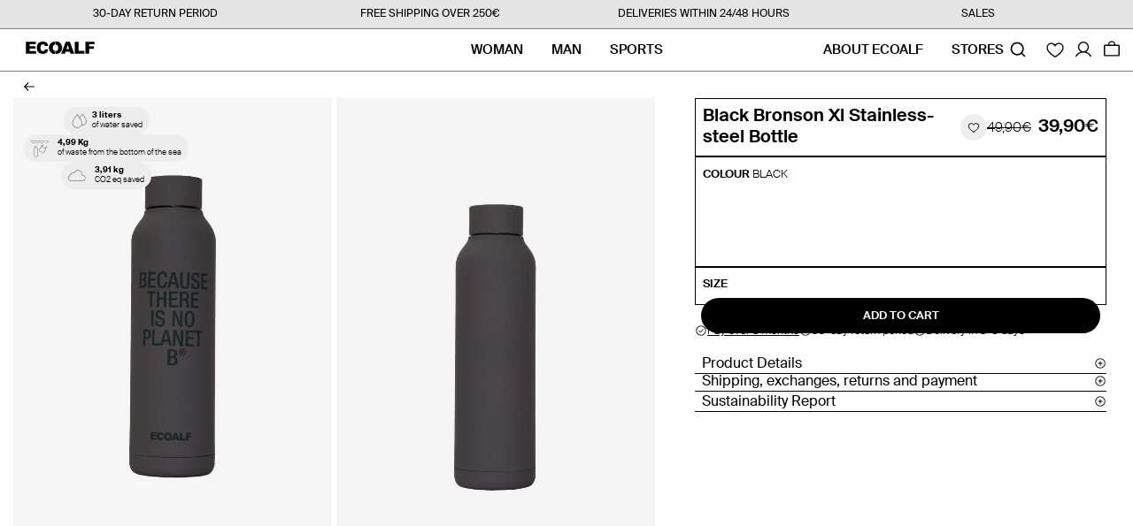

--- FILE ---
content_type: text/css
request_url: https://ecoalf.com/cdn/shop/t/5/assets/base-ea.css?v=87871633706087718451768316252
body_size: 461
content:
sticky-header .header{border-top:1px solid rgba(var(--color-foreground),.5);border-bottom:1px solid rgba(var(--color-foreground),.5);padding:0}.header__submenu .header__menu-item{padding:0 0 1rem;font-size:1.2rem;font-weight:500}header-menu>details>.header__menu-item{color:rgba(var(--color-foreground),1);font-size:1.5rem;font-weight:500;line-height:1;padding:1.6rem}header-menu>details>.header__menu-item[aria-expanded=true]{font-weight:600;text-decoration:underline}details[id^=Details-HeaderSubMenu]>summary{pointer-events:none}.announcement-bar__message--transition .swiper-slide{animation:none}.announcement-bar__message--transition .swiper-slide>*{padding:0 13rem}.header__inline-menu{position:relative;width:100%}.header__inline-menu>.list-menu--inline{justify-content:center;width:100%}.header__inline-menu>.list-menu--inline>li:nth-child(5){display:none}.header__inline-menu>.list-menu--inline>li:nth-child(5) header-menu>details>.header__menu-item,.header__inline-menu>.list-menu--inline>li:nth-child(6) header-menu>details>.header__menu-item{font-weight:300}#Details-menu-drawer-menu-item-5>summary,#Details-menu-drawer-menu-item-6>summary{border-bottom:none;text-transform:uppercase;font-size:1.2rem;padding:.5rem 0}#Details-menu-drawer-menu-item-5>summary .svg-wrapper,#Details-menu-drawer-menu-item-6>summary .svg-wrapper{display:none}.header__inline-menu details[open]>.header__submenu{background-color:rgba(var(--color-background),1)}.header-wrapper-overlay{display:block!important}body:has(header-menu>details[open]) .header-wrapper-overlay{opacity:1;visibility:visible}sticky-header{z-index:100}sticky-header .page-width{margin:0;max-width:unset}.template-index sticky-header{background:transparent linear-gradient(180deg,#00000076,#0000) 0% 0% no-repeat padding-box;top:3.2rem}.template-index .scrolled-past-header sticky-header{top:0}.template-index .shopify-section-header-hidden sticky-header{top:0}.template-index sticky-header .header{border-top:none;border-bottom:none;color:rgba(var(--color-background),1)}@media screen and (max-width: 1199px){sticky-header .header{height:3.2rem}}.template-index header-menu>details>.header__menu-item{color:rgba(var(--color-background),1)}.template-index sticky-header .aa-DetachedSearchButton{background:transparent}.header__submenu .header__submenu{padding:0;margin:0}.header-wrapper-overlay{position:fixed;top:3.2rem;left:0;width:100%;height:100%;-webkit-backdrop-filter:blur(5rem);backdrop-filter:blur(5rem);opacity:0;visibility:hidden;transition:opacity .32s cubic-bezier(.4,0,.6,1) 80ms,visibility .22s}.section-header:has(.header__inline-menu>details[open]) .header-wrapper-overlay{display:block}header-menu>details>.header__submenu{display:flex;flex-direction:row;justify-content:center;gap:5rem;border-bottom:1px solid rgba(var(--color-foreground),.5)}.template-index header-menu>details>.header__submenu{border-top:1px solid rgba(var(--color-foreground),.5)}@media screen and (min-width: 990px){sticky-header .icon-caret{display:none}}.header__submenu .header__submenu .header__menu-item{padding:.25rem 0;font-weight:300;font-size:1.2rem;color:rgba(var(--color-foreground),1);max-width:16rem}.header__submenu .header__submenu .header__menu-item:hover{font-weight:600}.header__submenu .header__submenu .header__menu-item.list-menu__item--active{font-weight:600;text-decoration:none}.header__inline-menu details:not([open])>.header__submenu{opacity:0}.header__inline-menu details[open]>.header__submenu{animation:revealBox .5s cubic-bezier(.4,0,.2,1) forwards}.header__inline-menu details[open]>.header__submenu.menu-animating{animation:none;opacity:0}@keyframes revealBox{0%{opacity:0}to{opacity:1}}.header__inline-menu details:not([open])>.header__submenu>li{clip-path:inset(0 0 100% 0);opacity:0}.header__inline-menu details[open]>.header__submenu>li{animation:revealTextTopToBottom .5s cubic-bezier(.25,.46,.45,.94) forwards;animation-delay:.2s;opacity:0;width:16rem}.header__inline-menu details[open][id^=Details-HeaderMenu-]>.header__submenu>li{width:unset}.header__inline-menu details[open]>.header__submenu>li.menu-animating{animation:none;clip-path:inset(0 0 100% 0);opacity:0}@keyframes revealTextTopToBottom{0%{clip-path:inset(0 0 100% 0);opacity:0}1%{opacity:1}to{clip-path:inset(0 0 0 0);opacity:1}}@media (prefers-reduced-motion: reduce){.header__inline-menu details[open]>.header__submenu,.header__inline-menu details[open]>.header__submenu>li{animation:none;clip-path:inset(0 0 0 0);opacity:1}}.section-header.shopify-section-group-header-group{z-index:3}.section-header{transition:opacity .3s ease-out}.shopify-section-header-sticky{position:sticky;top:3.2rem}.shopify-section-header-hidden{opacity:0;pointer-events:none}.shopify-section-header-hidden.menu-open,body:has(.mobile-facets__open-wrapper[aria-expanded=true]) .shopify-section-header-hidden{opacity:1;pointer-events:auto}.shopify-section-group-header-group{z-index:4}.section-header~.shopify-section-group-header-group{z-index:initial}.template-index .aa-DetachedSearchButtonIcon{color:rgba(var(--color-background),1)}body.template-index header .header__icons svg{fill:rgba(var(--color-background),1)}header .header__icons svg{fill:rgba(var(--color-foreground),1)}header .header__heading-link svg{width:8rem;height:1.4rem}header .header__icon--search{display:none}@media screen and (min-width: 1200px){.cart-count-bubble{top:1.2rem;left:1.4rem}}
/*# sourceMappingURL=/cdn/shop/t/5/assets/base-ea.css.map?v=87871633706087718451768316252 */


--- FILE ---
content_type: text/css
request_url: https://ecoalf.com/cdn/shop/t/5/assets/section-main-product.css?v=158151624722793972991767362355
body_size: 8188
content:
:root{--margin-product: .8rem}.product{margin:0}@media screen and (min-width: 750px){.product-single{padding:0 1.5rem}}.product--no-media{max-width:57rem;margin:0 auto}.product__media-wrapper{padding-left:0;position:relative}.product__info-wrapper{padding:0 1.5rem}@media screen and (min-width: 750px){.product__info-wrapper{padding-left:0;padding-bottom:0}}.product__info-container{position:relative}@media screen and (max-width: 749px){.product-title-price__container{display:flex;padding:0 .5rem 1rem}.product__info-container{display:flex;flex-direction:column}.product__info-container .product-price__container{order:-1;display:flex;justify-content:space-between;align-items:center}.product__info-container .product__title{font-size:1.5rem;line-height:calc(var(--font-heading-scale) * 1rem + .6rem);font-weight:600;margin-top:0;text-align:left}.product__info-container .product__accordion.accordion.product__accordion-colors{order:-1;margin:1.4rem 0}.product__info-container .product__accordion.accordion.product__accordion-colors .product__colors{width:100%;gap:.5rem;margin-top:.5rem;text-align:left;overflow-x:auto}.product__info-wrapper{padding:0 1.5rem}.product__info-container.product__info-container--sticky .product-form-container{margin:.5rem 0}pickup-availability{order:10}}@media screen and (min-width: 750px){.product--thumbnail .product__media-gallery,.product--thumbnail_slider .product__media-gallery,.product--stacked .product__info-container--sticky{display:flex;flex-direction:column;gap:2rem;position:sticky;max-width:650px;top:10rem;z-index:2}.product__info-wrapper{padding-left:5rem}.product__media-container .slider-buttons{display:none}.product__info-container.product__info-container--sticky .product-form-container{margin-top:-1.5rem}}@media screen and (min-width: 990px){.product--large:not(.product--no-media) .product__media-wrapper{max-width:58%;width:calc(58% - .5rem);padding-bottom:0}.product--large:not(.product--no-media) .product__info-wrapper{padding-left:4.5rem;max-width:42%;width:calc(42% - .5rem)}.product--medium:not(.product--no-media) .product__media-wrapper,.product--small:not(.product--no-media) .product__info-wrapper{max-width:55%;width:calc(55% - .5rem)}.product--medium:not(.product--no-media) .product__info-wrapper,.product--small:not(.product--no-media) .product__media-wrapper{max-width:45%;width:calc(45% - .5rem)}}.shopify-payment-button__button{border-radius:0;font-family:inherit;min-height:4.6rem}.shopify-payment-button__button [role=button].focused,.no-js .shopify-payment-button__button [role=button]:focus{outline:.2rem solid rgba(var(--color-foreground),.5)!important;outline-offset:.3rem;box-shadow:0 0 0 .1rem rgba(var(--color-button),var(--alpha-button-border)),0 0 0 .3rem rgb(var(--color-background)),0 0 .5rem .4rem rgba(var(--color-foreground),.3)!important}.shopify-payment-button__button [role=button]:focus:not(:focus-visible){outline:0;box-shadow:none!important}.shopify-payment-button__button [role=button]:focus-visible{outline:.2rem solid rgba(var(--color-foreground),.5)!important;box-shadow:0 0 0 .1rem rgba(var(--color-button),var(--alpha-button-border)),0 0 0 .3rem rgb(var(--color-background)),0 0 .5rem .4rem rgba(var(--color-foreground),.3)!important}.shopify-payment-button__button--unbranded{background-color:rgba(var(--color-button),var(--alpha-button-background));box-shadow:0 0 0 .1rem rgba(var(--color-button),var(--alpha-button-border));color:rgb(var(--color-button-text));font-size:1.4rem;line-height:calc(1 + .2 / var(--font-body-scale))}.shopify-payment-button__button--unbranded::selection{background-color:rgba(var(--color-button-text),.3)}.shopify-payment-button__button--unbranded:hover,.shopify-payment-button__button--unbranded:hover:not([disabled]){background-color:rgba(var(--color-button),var(--alpha-button-background));box-shadow:0 0 0 .2rem rgba(var(--color-button),var(--alpha-button-border))}.shopify-payment-button__more-options{margin:1.6rem 0 1rem;font-size:1.2rem;line-height:calc(1 + .5 / var(--font-body-scale));text-decoration:underline;text-underline-offset:.3rem}.shopify-payment-button__button--hidden{display:none}.product-form__label{display:flex;gap:2.4rem;margin-bottom:1.5rem;position:relative}.product-form__error-message-wrapper:not([hidden]){display:flex;align-items:flex-start;font-size:1.2rem;margin-bottom:1.5rem}.product-form__error-message-wrapper svg{flex-shrink:0;width:1.2rem;height:1.2rem;margin-right:.7rem;margin-top:.5rem}.product-form__input{flex:0 0 100%;padding:0;margin:0 0 .4rem;margin-bottom:-5px;margin-top:.5rem;max-width:37rem;min-width:fit-content;border:none}.product-form__input.input--personalizar,.product-form__input.input--personalizable{margin-top:2rem;margin-bottom:0}variant-radios,variant-selects{display:block}variant-radios .product-form__input-wrapper.size-header{display:flex;align-items:center;justify-content:space-between;margin-bottom:var(--margin-product)}@media screen and (min-width: 750px){.product-form{display:block;padding:var(--margin-product)}}@media screen and (max-width: 749px){body.size-modal-test variant-radios .product-form__input-wrapper{min-height:.1rem}body.size-modal-test variant-radios .product-form__input-wrapper.is-talla{padding:var(--margin-product) 0}variant-radios .product-form__input{margin:0;display:flex;flex-wrap:wrap;gap:1.4rem}.product__info-container variant-radios.no-js-hidden .product-form__input-wrapper .product-form__input label{position:relative;margin:0;padding:.8rem 3rem .6rem;font-weight:600;text-align:center;width:5rem}}variant-radios .product-form__input.no-size:not(.input--personalizar,.input--personalizable){margin-bottom:0}variant-radios .product-form__input.no-size:not(.input--personalizar,.input--personalizable) input[type=radio]+label{text-transform:capitalize;text-decoration:none;padding-left:0;cursor:text;font-weight:300;font-size:1.4rem;margin-top:0}@media screen and (max-width: 749px){variant-radios .product-form__input.no-size:not(.input--personalizar,.input--personalizable) input[type=radio]+label{font-size:1.4rem}}variant-radios .product-form__input.no-size:not(.input--personalizar,.input--personalizable) input[type=radio]+label:after{display:none}variant-radios .product-form__input.no-size:not(.input--personalizar,.input--personalizable) .form__label{display:none}.product-form__input--dropdown{margin-bottom:1.6rem}.product-form__input .form__label{padding-left:0}fieldset.product-form__input .form__label{margin-bottom:.2rem}.product-form__input input[type=radio]{clip:rect(0,0,0,0);overflow:hidden;position:absolute;height:1px;width:1px}.product-form__input input[type=radio]+label{color:rgb(var(--color-foreground));display:inline-block;font-size:1.2rem;font-weight:600;line-height:1;text-align:center;transition:border var(--duration-short) ease;cursor:pointer}.product-form__input:not(.no-size) input[type=radio]+label:last-child{border-right:none}@media screen and (max-width: 749px){variant-radios .product-form__input-wrapper .product-form__input input[type=radio]+label{justify-content:space-evenly;margin:0;padding:0;font-size:1.45rem;font-weight:400}}.product-form__input input[type=radio]+label:hover{position:relative}.product-form__input:not(.no-size) legend.form__label{display:none}@media screen and (max-width: 749px){.product-form__input:not(.no-size) input[type=radio]+label{flex:0 0 4.5rem;flex-direction:column;width:4.5rem;min-width:4.5rem;display:inline-flex;align-items:center;justify-content:center;font-weight:300;background-color:#ededed;border-radius:2.1rem}}.color-shipping-container .color-shipping-container__label,variant-radios .product-form__input-wrapper span.form__label,.product-form-container .product-form .product-form__label span{font-weight:600}.ecoalf-wellness .color-shipping-container__label{display:none}@media screen and (min-width: 750px){.product-price__container{display:grid;width:100%;grid-template-columns:1fr auto;justify-content:space-between;border:.05rem solid rgb(var(--color-foreground))}.product-price__container .product-book-container{width:100%}.product-price__container .product__title{margin:var(--margin-product);text-align:left}.product-price__container .no-js-hidden{min-width:0;margin:0}.product-price__container .no-js-hidden .price{margin:0;height:100%}.product-title-price__container{display:none}.color-shipping-container{display:flex;align-items:center;justify-content:space-between;position:relative}.product-form__model-size-guide-container{display:flex;justify-content:space-between;font-size:1.2rem;margin:1.6rem 0 0}.product-form__model-size-guide-container .product-popup-modal__button{font-size:1.2rem}.product-form__input{display:flex;flex-wrap:wrap;gap:1rem;max-width:unset;margin:0}.product__info-container variant-radios.no-js-hidden .product-form__input-wrapper .product-form__input label{position:relative;width:50px;margin:0;padding:.5rem;text-align:center;box-sizing:border-box;background-color:#f0f0f0;border-radius:3rem}}.product-form__input:not(.no-size) input[type=radio]:checked+label{font-weight:600;border:.05rem solid rgba(var(--color-foreground),1)}.product-form__input:not(.no-size) input[type=radio]+label:hover{background-color:var(--color-gray-30)}.product-form__input.product-form__quantity label{padding:0;margin-top:1.5rem;font-weight:300}.product-form__input.product-form__quantity .quantity{border:0;height:3.5rem;width:calc(12rem / var(--font-body-scale))}.product-form__input.product-form__quantity .quantity .quantity__button{width:calc(3.5rem / var(--font-body-scale))}@media screen and (forced-colors: active){.product-form__input input[type=radio]:checked+label{text-decoration:underline}}.product-form__input input[type=radio]:checked+label::selection{background-color:rgba(var(--color-background),.3)}.product-form__input input[type=radio]:disabled+label,.product-form__input input[type=radio].disabled+label{color:rgba(var(--color-foreground),.2)}.product-form__input input[type=radio]:focus-visible+label{box-shadow:0 0 0 .3rem rgb(var(--color-background)),0 0 0 .5rem rgba(var(--color-foreground),.55)}.product-form__input input[type=radio].focused+label,.no-js .shopify-payment-button__button [role=button]:focus+label{box-shadow:0 0 0 .3rem rgb(var(--color-background)),0 0 0 .5rem rgba(var(--color-foreground),.55)}.no-js .product-form__input input[type=radio]:focus:not(:focus-visible)+label{box-shadow:none}.product-form__input.input--personalizar legend{font-weight:300}.product-form__input.input--personalizar input[type=radio]+label{padding-left:0;font-size:1.4rem;margin-top:0}.product-form__input.input--personalizar input[type=radio]+label:before{width:1.3rem;height:1.3rem;content:"";display:inline-block;border:1px solid rgb(var(--color-foreground));margin-right:.5rem}.product-form__input.input--personalizar input[type=radio]:checked+label:before{background-color:rgb(var(--color-foreground))}.product-form__input .select{max-width:25rem}.product-form__model-size{display:flex;align-items:center;font-weight:300}.product-form__submit,#BIS_trigger{display:flex;margin:2rem;min-width:90%}.product-form__submit,#BIS_trigger{min-width:unset;font-size:1.55rem;margin-bottom:0;padding:1rem 1.5rem .8rem;letter-spacing:normal}@media screen and (min-width: 750px){.product-form__submit,#BIS_trigger{margin:0 0 .6rem;border-radius:3.2rem;font-size:1.3rem;font-weight:600;text-transform:uppercase;min-height:2.5rem}}@media screen and (max-width: 749px){.product-form__submit{min-height:unset;border-radius:2rem;margin:0}#ProductMessage span{margin-bottom:1rem;display:block}.product-form__model-size-guide-container{display:flex;align-items:center;justify-content:space-between;font-size:1.2rem}.product-form__model-size{display:flex;align-items:center;justify-content:center;font-weight:300;margin-top:0}}#ProductMessage span{color:#eb001b}#BIS_trigger{display:none;position:absolute;left:0;z-index:1;width:100%;max-width:95%!important;min-width:97%}@media screen and (max-width: 749px){#BIS_trigger{margin-left:11px}}@media screen and (max-width: 600px){#BIS_trigger{bottom:10px;width:calc(100% - 22px)!important}}body.size-modal-test #BIS_trigger{background-color:#fff;color:#000}body.size-modal-test #BIS_trigger:hover{box-shadow:none;border:.05rem solid black}.no-js .product-form__submit.button--secondary{--color-button: var(--color-base-accent-1);--color-button-text: var(--color-base-solid-button-labels);--alpha-button-background: 1}.product-form__submit[aria-disabled=true]+.shopify-payment-button,.product-form__submit[disabled]+.shopify-payment-button{display:none}@media screen and (forced-colors: active){.product-form__submit[aria-disabled=true]{color:Window}}.shopify-payment-button__more-options{color:rgb(var(--color-foreground))}.shopify-payment-button__button{font-size:1.5rem}.product__info-container>*+*:not(.product__sustainability){margin-top:0}.product__info-container>*+:not(.product__sustainability)[id*=price-template]{margin-bottom:0}.product__info-container>*+*:not(.product__sustainability).klarna-placement{margin:0rem}.product__info-container>*+*:not(.product__sustainability).rte{margin-top:1.5rem;margin-bottom:0;font-weight:300}.shopify-app-block{background:transparent}klarna-placement{margin-top:0;margin-bottom:.4rem}.product__info-container>*+.product__sustainability{border:none!important;margin:2.5rem .5rem 1.5rem 0}.product__color-variant-image{width:5.6rem;height:7.6rem;object-fit:cover;border-radius:0;border:1px solid #dadada}.product__color-image{display:block;text-decoration:none}.product__color-image.active .product__color-variant-image{border:.05rem solid #000000}@media screen and (max-width: 749px){.product__color-container .product__color-variant-image{width:4rem;height:5.5rem}}@media screen and (min-width: 990px){.product__info-container>*+.product__sustainability:not(.accordion){display:none}}@view-transition{navigation: auto;}::view-transition-old(root),::view-transition-new(root){animation-duration:.4s;animation-timing-function:ease-in-out}[style*=product-media]{--view-transition-duration: .4s}[style*=product-info]{--view-transition-duration: .3s}[style*=product-title]{--view-transition-duration: .25s}[style*=product-price]{--view-transition-duration: .2s}[style*=product-sustainability]{--view-transition-duration: .3s}.product__info-container>*+.product__sustainability.accordion{margin-top:.3rem;margin-bottom:2.5rem;width:100%}.product__info-container>*+modal-opener{margin:0}.product__info-container .product__certificates{display:grid;grid-template-columns:repeat(2,13rem);grid-template-rows:60px 1fr;align-items:center;column-gap:.5rem;row-gap:.5rem}.product__info-container .product__certificate_1-logo{display:flex;grid-column:1;grid-row:1;justify-self:center;align-self:center}.product__certificate_1-logo.square-logo,.product__certificate_2-logo.square-logo{width:50%}.product__info-container .product__certificate_1-description{grid-column:1;grid-row:2;display:flex;align-self:start;font-size:.8rem}.product__info-container .product__certificate_2-logo{display:flex;grid-column:2;grid-row:1;justify-self:center;align-self:center}.product__info-container .product__certificate_2-description{grid-column:2;grid-row:2;display:flex;align-self:start;font-size:.8rem}.product__certificate-description{font-size:.9rem;max-width:15rem;display:flex;align-items:start}@media screen and (max-width: 749px){.product__info-container .product-form{text-align:center}.product__info-container .product-form .product-form__buttons{position:fixed;width:100%;bottom:0;left:0;text-align:left;margin:0;padding:1rem;opacity:.99;z-index:103;background-color:rgb(var(--color-background));border:0}}.product-form__buttons{display:flex;flex-direction:column;gap:1rem}.product__sustainability .product__text--container{background-color:#ededed;padding:.5rem .8rem;border-radius:2.1rem}.product__sustainability{display:flex;align-items:start;gap:.6rem}@media screen and (min-width: 750px){.product__info-container .product__sustainability{justify-content:start;margin:-2rem 0 1rem}.product__highlighted-in-colors{display:none}.product__info-container .product__description{margin:2rem 0}.product__media-wrapper .product__sustainability{position:absolute;display:flex;flex-direction:column;align-items:center;top:1rem;left:1.2rem;z-index:3}}@media screen and (max-width: 749px){.product__sustainability{gap:.8rem}.product__info-container .product__accordion.product__accordion-colors .accordion__content{padding:.8rem 0}}.product__accordion .accordion__content{text-align:left}.product__accordion.product__accordion-colors .accordion__content,.product__accordion.product__accordion-colors{margin-bottom:0}@media screen and (max-width: 749px){.product__accordion-colors--unique .product__colors--name{margin:0}.product__accordion-colors--unique .color-shipping-container .product__colors--name span{font-weight:300;margin-top:0}.product__accordion-colors--unique .accordion__content{padding:0;margin-right:1rem}.color-shipping-container,.color-highlighted-content__container{display:flex;justify-content:space-between;position:relative}}@media screen and (max-width: 989px){.grid__item.product__media-wrapper .product__sustainability{display:none}}.product__colors--name span,variant-radios .product-form__input-wrapper span,.product-form .product-form__label span{text-transform:uppercase;font-weight:300;font-size:1.3rem;line-height:1;margin-top:0;display:inline-block;margin-top:.4rem;margin-bottom:0}variant-radios .product-form__input-wrapper .last-units-icon{margin:0;color:#eb001b}.product__accordion-colors--unique .product__colors--name span{margin-top:1rem}.product__info-wrapper .product__info-container variant-radios{border-bottom:.05rem solid rgb(var(--color-foreground));padding:0;margin:0}.product__info-wrapper .product__info-container variant-radios:not(:has(.product-form__input-wrapper.is-talla)){border:0}.product__info-wrapper .product__info-container variant-radios:not(:has(.product-form__input-wrapper.is-talla)) .form__label{display:none}@media screen and (max-width: 749px){.product__colors--name span,variant-radios .product-form__input-wrapper span,.product-form .product-form__label span{font-size:1rem}}.product__text{margin-bottom:0;margin-top:.5rem}a.product__text{display:block;text-decoration:none;color:rgba(var(--color-foreground),.75)}.product__sustainability .product__text:last-of-type{margin-bottom:2.6rem}.product__text.caption-with-letter-spacing{text-transform:uppercase}.product__title{word-break:break-word;margin-bottom:0;font-size:2.2rem;max-width:100%}@media screen and (min-width: 750px){.product__title{max-width:calc(100% - 3rem);margin-bottom:.2rem;font-size:2rem;font-weight:600;line-height:1.2}.product__info-wrapper .product__info-container variant-radios{margin-top:0;border:.05rem solid rgb(var(--color-foreground));padding:var(--margin-product)}}.product__title+.product__text.caption-with-letter-spacing{margin-top:-1.5rem}.product__text.caption-with-letter-spacing+.product__title{margin-top:0}.product__accordion .accordion__content{padding:0;font-size:1.2rem}.product__accordion.accordion{border:none;margin-top:0}.product__accordion.accordion.product__accordion-colors{border-top:.05rem solid rgb(var(--color-foreground));border-bottom:.05rem solid rgb(var(--color-foreground));padding:var(--margin-product) 0}.product__accordion.accordion summary{justify-content:space-between;padding:0}.product__accordion.accordion:not(.product__accordion-sustainability) summary{display:inline-flex}.product__accordion.accordion summary,.product__sustainability.accordion summary{justify-content:space-between;border-bottom:.1rem solid rgba(var(--color-foreground),1)}@media screen and (min-width: 750px){.product__accordion.accordion.product__accordion-colors{border:.05rem solid rgb(var(--color-foreground));padding:var(--margin-product)}}.product__accordion.accordion .summary__title{margin-right:1rem;display:contents}.product__accordion.accordion .accordion__content .summary__title>*{font-weight:300;display:contents}.product__accordion.accordion.product__accordion-sustainability .accordion__content .summary__title>*{display:flex}.product__accordion.accordion.product__accordion-sustainability{margin-bottom:0;width:100%}.product__accordion.accordion.product__accordion-sustainability .accordion__content{margin-top:1rem}.product__accordion.accordion.product__accordion-sustainability .accordion__content-sustainability{padding:0 3rem}.product__accordion.accordion.product__accordion-sustainability .accordion__content-sustainability-data{display:flex;align-items:center;margin-bottom:1rem;font-size:1.08rem;font-weight:300}@media screen and (min-width: 750px){.product__accordion.accordion.product__accordion-sustainability .accordion__content-sustainability-data{font-size:1.3rem}}@media screen and (max-width: 749px){.product__accordion.accordion.product__accordion-sustainability .accordion__content-sustainability-data>*{width:20%}.product__accordion.accordion.product__accordion-sustainability .accordion__content-sustainability-data>div{text-align:center;width:80%}}.product__accordion.accordion.product__accordion-sustainability .accordion__content-sustainability-data:not(.bcome-certificate) div p:last-child{font-style:italic}.product__accordion.accordion.product__accordion-sustainability .accordion__content-sustainability-data .accordion__content--data.quantity-data>p{font-style:normal}.accordion__content--data>*:not(:only-child,:last-of-type){padding-right:.2rem}.product__accordion.accordion.product__accordion-sustainability .accordion__content-sustainability-data.people div p:last-child,.product__accordion.accordion.product__accordion-sustainability .accordion__content-sustainability-data.transparency div p:last-child{font-style:normal}.product__accordion.accordion.product__accordion-sustainability .accordion__content-sustainability-data.people strong,.product__accordion.accordion.product__accordion-sustainability .accordion__content-sustainability-data.transparency strong{font-weight:400!important}.product__accordion.accordion.product__accordion-sustainability .accordion__content-sustainability-data.people div p em{font-style:italic;display:block}.product__accordion.accordion.product__accordion-sustainability .accordion__content-sustainability-data p{margin:0}.product__accordion.accordion.product__accordion-sustainability .accordion__content-sustainability-data .accordion__content--data{display:flex;flex-wrap:wrap;font-style:italic;font-weight:300;font-size:1.26rem}.product__accordion.accordion.product__accordion-sustainability .accordion__content-sustainability-data .accordion__content--data.quantity-data p:nth-of-type(1){font-style:normal;font-weight:400;margin-right:.2rem}.product__accordion.accordion.product__accordion-sustainability .accordion__content-sustainability-data .accordion__content--data>p{display:inline-block}.product__accordion.accordion .accordion__content .summary__title{width:100%;padding-right:.4rem;position:relative}.product__accordion.accordion .accordion__content .summary__title .accordion__title{width:100%}.product__info-container .accordion .accordion__content h2,.product__info-container .accordion .accordion__content h3,.product__info-container .accordion .accordion__content h4,.product__info-container .accordion .accordion__content h5,.product__info-container .accordion .accordion__content h6{font-weight:600;font-size:1.4rem;line-height:1;margin:1.5rem 0 1rem}.active-collapse>details>summary>.summary__title>h2{font-weight:500}h2.accordion__title-product{font-weight:400;line-height:1}@media screen and (max-width: 749px){h2.accordion__title-product{font-size:1.4rem}}@media screen and (min-width: 750px){h2.accordion__title-product{font-size:1.6rem;line-height:1.2;padding-left:var(--margin-product)}}.video-product__media{position:relative;padding-bottom:56.25%}.video-product__media iframe,.video-product__media video{position:absolute;width:100%;height:100%;left:0}.product .price{align-items:flex-start;margin:var(--margin-product)}@media screen and (max-width: 749px){.product .price{justify-content:center;align-items:start;margin:0;font-size:1.5rem;font-weight:600}.card-information__item>.price{margin-top:0}}.product .price .badge{margin-bottom:.8rem;margin-left:1rem;padding:.4rem 0 .6rem}.product .price .badge.price__black-friday{display:flex;align-items:center;min-width:3rem;height:100%;margin-bottom:0;margin-left:1rem;padding:.8rem;color:#fff;background:#000;font-size:1.5rem;font-weight:600}@media screen and (max-width: 749px){.product .price:has(.badge.price__black-friday){flex-direction:column;align-items:flex-end;gap:.4rem}.product .price .badge.price__black-friday{padding:.4rem .8rem .3rem;font-size:1.3rem}.product__info-wrapper .product-price__container .price.price--on-sale,.product-form__buttons .product-title-price__container .price.price--on-sale{display:grid;justify-content:flex-start;flex-wrap:nowrap;flex-direction:column;gap:0}.product__info-wrapper .price--on-sale .price__sale{grid-column:2;grid-row:1;padding:0 0 .5rem .5rem}.product__info-wrapper .price--on-sale .price__badge-sale{word-break:keep-all;grid-column:2;grid-row:2;margin-bottom:0;padding:0 1rem 0 0}.product__info-wrapper .price--on-sale .price__badge-sale.color-sale-ss25{justify-self:end;height:100%;margin:0;padding:.4rem .8rem;background:#000;color:#01fe03;font-size:1.2rem;font-family:Futura,sans-serif;font-weight:700}.product__info-wrapper .product-price__container .price--on-sale .price-item.price__regular{grid-column:1;grid-row:2;margin:0;align-self:center}}.product .price dl{margin-top:.5rem;margin-bottom:.5rem}.product .price--sold-out .price__badge-sold-out{background:transparent;color:rgb(var(--color-background));border:none}.product .price--sold-out .price__badge-sale{display:none}.product .price .price__badge-sale span{font-size:.95rem;margin-left:1rem}.product__info-wrapper .price.price--on-sale{justify-content:center;gap:1rem}@media screen and (min-width: 750px){.product .price .price__badge-sale span{font-size:1.1rem}.product__info-wrapper .price.price--on-sale{display:grid;justify-content:flex-start;align-content:stretch;gap:0}.product__info-wrapper .price--on-sale .price__sale,.product__info-wrapper .price:not(.price--on-sale) .price__regular{grid-column:2;grid-row:1;align-items:center;height:100%;padding:0 .8rem;font-size:2rem}.product__info-wrapper .price--on-sale .price__badge-sale{grid-column:3;grid-row:1;margin-bottom:0;padding:0 1rem 0 0}.product__info-wrapper .price--on-sale .price__badge-sale.color-sale-ss25{height:100%;margin:0;padding:0 .8rem;align-items:center;color:#01fe03;background:#000;font-size:1.8rem;font-family:Futura,sans-serif;font-weight:600}.product__info-wrapper .product-price__container .price--on-sale .price-item.price__regular{grid-column:1;grid-row:1;margin:0;align-self:center}.product__info-wrapper .product-recommendations .price.price--on-sale{display:flex;flex-direction:row}}.product__media-badge{position:absolute;top:1.5rem;left:1.5rem;z-index:1}.product__info-container .price:not(.price--on-sale) .price__regular{margin-right:0;display:flex;flex-direction:row-reverse}.product__info-container .price--on-sale .price-item--regular{align-self:flex-end;margin-bottom:.5rem;font-size:1.4rem;font-weight:300}@media screen and (min-width: 750px){.product__info-container>*:first-child{margin-top:0;font-size:2.55rem}.product__info-container .price--on-sale .price-item--regular{align-self:flex-end;margin-bottom:.5rem;font-size:1.5rem;font-weight:300}.product-form__input-wrapper.is-talla{margin:.2rem 0 0}}.product__description-title{font-weight:600}.product--no-media .product__title,.product--no-media .product__text,.product--no-media noscript .product-form__input,.product--no-media .product__tax{text-align:center}.product--no-media .product__media-wrapper{padding:0}.product__tax{margin-top:-1.4rem}.product--no-media noscript .product-form__input,.product--no-media .share-button{max-width:100%}.product--no-media fieldset.product-form__input,.product--no-media .product-form__quantity,.product--no-media .product-form__input--dropdown,.product--no-media .share-button,.product--no-media .product__view-details,.product--no-media .product__pickup-availabilities,.product--no-media .product-form{display:flex;align-items:center;justify-content:center;text-align:center}.product--no-media .product-form{flex-direction:column}.product--no-media .product-form>.form{max-width:30rem;width:100%}.product--no-media .product-form__quantity,.product--no-media .product-form__input--dropdown{flex-direction:column;max-width:100%}.product--no-media fieldset.product-form__input{flex-wrap:wrap;margin:0 auto 1.2rem}.product--no-media .product__info-container>modal-opener{display:block;text-align:center}.product--no-media .product-popup-modal__button{padding-right:0;color:rgb(var(--color-foreground))}.product--no-media .price{justify-content:center}.product--no-media .product__info-wrapper{padding-left:0}@media screen and (max-width: 749px){.product-single .product__info-wrapper{text-align:center}}@media screen and (max-width: 749px){.product__media-list{margin-left:0;padding-bottom:2rem;margin-bottom:3rem;width:100%}.product__media-wrapper{position:relative}.product__media-wrapper slider-component:not(.thumbnail-slider--no-slide){margin-left:0;margin-right:0}.slider.slider--mobile.product__media-list{padding-bottom:0;margin-bottom:.5rem;scroll-padding-left:0}.slider.product__media-list::-webkit-scrollbar{height:.2rem;width:.2rem}.product__media-list::-webkit-scrollbar-thumb{background-color:rgb(var(--color-foreground))}.product__media-list::-webkit-scrollbar-track{background-color:rgba(var(--color-foreground),.2)}.product__media-list .product__media-item{width:100%;padding-left:0}.product__media-list.grid--peek .grid__item:last-of-type{padding-right:0}.slider.product__media-list .product__media-item:first-of-type{padding-left:0}}@media screen and (min-width: 750px){.product__media-list{margin-left:-.5rem}.product__media-list .product__media-item{padding-left:.5rem;padding-bottom:.5rem;max-width:50%}.product--thumbnail .product__media-item:not(.is-active),.product--thumbnail_slider .product__media-item:not(.is-active){display:none}.product-media-modal__content>.product__media-item--variant.product__media-item--variant{display:none}.product-media-modal__content>.product__media-item--variant:first-child{display:block}}.product__media-item.product__media-item--variant{display:none}.product__media-item--variant:first-child{display:block}@media screen and (max-width: 749px){.product__media-item--variant:first-child{padding-right:1.5rem}}@media screen and (min-width: 750px) and (max-width: 989px){.product--thumbnail_slider .product__media-list{margin-left:0}.product__media-list .product__media-item{width:100%}}.product__media-icon .icon{width:1.2rem;height:1.4rem}.product__media-icon,.thumbnail__badge{background-color:rgb(var(--color-background));border-radius:50%;border:.1rem solid rgba(var(--color-foreground),.1);color:rgb(var(--color-foreground));display:flex;align-items:center;justify-content:center;height:3rem;width:3rem;position:absolute;right:1.5rem;top:1.5rem;z-index:1;transition:color var(--duration-short) ease,opacity var(--duration-short) ease}.product__media-video .product__media-icon{opacity:1}.product__modal-opener--image .product__media-toggle:hover{cursor:zoom-in}.product__modal-opener:hover .product__media-icon{border:.1rem solid rgba(var(--color-foreground),.1)}@media screen and (min-width: 750px){.grid__item.product__media-item--full{width:100%}}@media screen and (min-width: 990px){.product__modal-opener .product__media-icon{opacity:0}.product__modal-opener:hover .product__media-icon,.product__modal-opener:focus .product__media-icon{opacity:1}}.product__media-item>*{display:block;position:relative}.product__media-item>.product__media--video{width:100%;height:100%}.product__media-toggle{display:flex;border:none;background-color:transparent;color:currentColor;padding:0}.product__media-toggle:after{content:"";cursor:pointer;display:block;margin:0;padding:0;position:absolute;top:0;left:0;z-index:2;height:100%;width:100%}.product__media-toggle:focus-visible{outline:0;box-shadow:none}.product__media-toggle.focused{outline:0;box-shadow:none}.product__media-toggle:focus-visible:after{outline:.2rem solid rgba(var(--color-foreground),.5);outline-offset:.3rem;box-shadow:0 0 0 .3rem rgb(var(--color-background)),0 0 .5rem .4rem rgba(var(--color-foreground),.3)}.product__media-toggle.focused:after{outline:.2rem solid rgba(var(--color-foreground),.5);outline-offset:.3rem;box-shadow:0 0 0 .3rem rgb(var(--color-background)),0 0 .5rem .4rem rgba(var(--color-foreground),.3)}.product-media-modal{background-color:rgb(var(--color-background));height:100%;position:fixed;top:0;left:0;width:100%;visibility:hidden;opacity:0;z-index:-1}.product-media-modal[open]{visibility:visible;opacity:1;z-index:101}.product-media-modal__dialog{display:flex;align-items:center;height:100vh}.product-media-modal__content{max-height:100vh;width:100%;overflow:auto}.product-media-modal__content>*:not(.active),.product__media-list .deferred-media{display:none}@media screen and (min-width: 750px){.product-media-modal__content{padding-bottom:2rem}.product-media-modal__content>*:not(.active){display:block}.product__modal-opener:not(.product__modal-opener--image){display:none}.product__media-list .deferred-media{display:block}}@media screen and (max-width: 749px){.product--thumbnail .is-active>.product__modal-opener:not(.product__modal-opener--image),.product--thumbnail_slider .is-active>.product__modal-opener:not(.product__modal-opener--image){display:none}.product--thumbnail .is-active .deferred-media,.product--thumbnail_slider .is-active .deferred-media{display:block;width:100%}}.product__media-list .deferred-media,.product__media-list .product__modal-opener{border:none}.product-media-modal__content>*{display:block;height:auto;margin:auto;border:.1rem solid rgba(var(--color-foreground),.04)}.product-media-modal__content .media{background:none}.product-media-modal__model{width:100%}.product-media-modal__toggle{background-color:rgb(var(--color-background));border:.1rem solid rgba(var(--color-foreground),.1);border-radius:50%;color:rgba(var(--color-foreground),.55);display:flex;align-items:center;justify-content:center;cursor:pointer;right:2rem;padding:1.2rem;position:fixed;z-index:2;top:2rem;width:4rem}.product-media-modal__content .deferred-media{width:100%}@media screen and (min-width: 750px){.product-media-modal__content{padding:2rem 11rem}.product-media-modal__content>*{width:100%;max-width:120rem}.product-media-modal__content>*+*{margin-top:2rem}.product-media-modal__toggle{right:5rem;top:2.2rem}}@media screen and (min-width: 990px){.product-media-modal__content{padding:2rem 11rem}.product-media-modal__content>*+*{margin-top:1.5rem}.product-media-modal__content{padding-bottom:1.5rem}.product-media-modal__toggle{right:5rem}}.product-media-modal__toggle:hover{color:rgba(var(--color-foreground),.75)}.product-media-modal__toggle .icon{height:auto;margin:0;width:2.2rem}@media screen and (min-width: 750px){.product-media-modal .product-media-modal__content>*{max-width:100vw;max-height:100vh;width:auto}}.product-popup-modal{box-sizing:border-box;opacity:0;position:fixed;visibility:hidden;z-index:-1;margin:0 auto;overflow:auto;left:0;top:4.2rem;width:100%;background:rgba(var(--color-foreground),.6);height:100%}.product-popup-modal{top:2.8rem}@media screen and (min-width: 750px){.product-popup-modal{top:3.2rem}}.product-popup-modal[open]{opacity:1;visibility:visible;z-index:101}.product-popup-modal[open]#PopupModal-variant_picker{top:0;padding-top:0}.product-popup-modal__content{background-color:rgb(var(--color-background));overflow:auto;margin:0 auto;left:50%;transform:translate(-50%);width:100%;position:absolute;padding:0;height:calc(100% - 4.5rem)}#PopupModal-variant_picker{display:flex;align-items:center}#PopupModal-variant_picker .product-popup-modal__content{width:calc(100% - 3.2rem);max-width:75rem;max-height:100vh;height:auto}@media screen and (min-width: 750px){.product-popup-modal__content{padding-right:1.5rem;margin-top:0;width:70%;padding:0}#PopupModal-variant_picker .product-popup-modal__content{width:calc(100% - 3.2rem);max-width:75rem;max-height:100vh;height:auto}.product-popup-modal[open]#PopupModal-variant_picker{padding-top:2rem;padding-bottom:2rem}}.product-popup-modal__content img{max-width:100%}@media screen and (max-width: 749px){.product-popup-modal__content table{display:block;max-width:fit-content;overflow-x:auto;white-space:nowrap;margin:0}}.product-popup-modal__opener{display:inline-block}@media (max-width: 768px){.product-form__input-wrapper .product-popup-modal__opener{height:4.4rem}}.product-popup-modal__button{font-weight:300;font-size:1.4rem;padding-right:1.3rem;padding-left:0;height:3.4rem;text-underline-offset:.3rem;text-decoration-thickness:.1rem;transition:text-decoration-thickness var(--duration-short) ease;font-family:var(--font-body-family);color:rgb(var(--color-foreground));cursor:pointer}.product-popup-modal__button:hover{text-decoration-thickness:.2rem}modal-opener .product-popup-modal__button.collapsible-tab{font-weight:300;font-size:1.35rem;background:transparent;border:0;padding:0;min-height:unset;height:auto}@media screen and (max-width: 749px){modal-opener .product-popup-modal__button.collapsible-tab{font-size:1.29rem}}modal-opener .product-popup-modal__button.collapsible-tab svg{margin-left:1rem}.product-popup-modal__content-info{padding-right:0}.product-popup-modal__content-info>*{height:auto;margin:0 auto;max-width:100%;width:100%;padding:2rem 3rem}.product-popup-modal__content-info>h1{border-bottom:.1rem solid rgb(var(--color-foreground),.2);padding-right:6rem}@media screen and (max-width: 749px){.product-popup-modal__content-info>*{max-height:100%}}.product-popup-modal__toggle{background-color:rgb(var(--color-background));border:0;border-radius:50%;color:rgba(var(--color-foreground),.55);display:flex;align-items:center;justify-content:center;cursor:pointer;padding:1.2rem;z-index:2;width:4rem;margin:0 0 0 auto;position:absolute;top:1.2rem;right:1.2rem}.product-popup-modal__toggle:hover{color:rgba(var(--color-foreground),.75)}.product-popup-modal__toggle .icon{height:auto;margin:0;width:2.2rem}.thumbnail-list{flex-wrap:wrap;grid-gap:1rem}@media screen and (min-width: 750px){.product--stacked .thumbnail-list{display:none}.thumbnail-list{display:grid;margin-left:-1rem;grid-template-columns:repeat(4,1fr)}}.thumbnail-list_item--variant:not(:first-child){display:none}@media screen and (min-width: 990px){.thumbnail-list{margin-left:0;grid-template-columns:repeat(4,1fr)}.product--medium .thumbnail-list{grid-template-columns:repeat(5,1fr)}.product--large .thumbnail-list{grid-template-columns:repeat(6,1fr)}}@media screen and (max-width: 749px){.product__media-item{display:flex;align-items:center}.product__modal-opener{width:100%}.thumbnail-slider{display:flex;align-items:center}.thumbnail-list.slider{display:flex;padding:.5rem;flex:1}.thumbnail-list__item.slider__slide{width:calc(33% - .6rem)}}@media screen and (min-width: 750px){.product--thumbnail_slider .thumbnail-slider{display:flex;align-items:center}.thumbnail-list.slider--tablet-up{display:flex;padding:.5rem;flex:1}.product__media-gallery .slider-mobile-gutter .slider-button{display:none}.thumbnail-list.slider--tablet-up .thumbnail-list__item.slider__slide{width:calc(25% - .8rem)}.product--thumbnail_slider .slider-mobile-gutter .slider-button{display:block}}@media screen and (min-width: 900px){.product--small .thumbnail-list.slider--tablet-up .thumbnail-list__item.slider__slide{width:calc(25% - .8rem)}.thumbnail-list.slider--tablet-up .thumbnail-list__item.slider__slide{width:calc(20% - .8rem)}}.thumbnail{position:absolute;top:0;left:0;display:block;height:100%;width:100%;padding:0;color:rgb(var(--color-base-text));cursor:pointer;background-color:transparent;border:.1rem solid rgba(var(--color-foreground),.04)}.thumbnail:hover{opacity:.7}.thumbnail[aria-current]{border:.1rem solid rgb(var(--color-base-text))}.thumbnail img{pointer-events:none}.thumbnail--narrow img{height:100%;width:auto;max-width:100%}.thumbnail--wide img{height:auto;width:100%}.thumbnail__badge .icon{width:1rem;height:1rem}.thumbnail__badge .icon-3d-model{width:1.2rem;height:1.2rem}.thumbnail__badge{color:rgb(var(--color-foreground),.6);height:2rem;width:2rem;left:auto;right:.4rem;top:.4rem}@media screen and (min-width: 750px){.product:not(.product--small) .thumbnail__badge{height:3rem;width:3rem}.product:not(.product--small) .thumbnail__badge .icon{width:1.2rem;height:1.2rem}.product:not(.product--small) .thumbnail__badge .icon-3d-model{width:1.4rem;height:1.4rem}}.thumbnail-list__item{position:relative}.thumbnail-list__item:before{content:"";display:block;padding-bottom:100%}.eco-rating-icon{display:inline-block;margin-right:1rem}.accordion__content .eco-rating-icon{margin-right:0;flex:0 0 4rem;text-align:center}@media screen and (min-width: 750px){.accordion__content .eco-rating-icon{margin-right:2rem}}.product-bcome-text{font-weight:300;font-size:1.1rem}.product-bcome-text-info{margin-top:0}.product-bcome-text a{text-decoration:none}.product-bcome-text .bcome-powered{font-size:1.2rem;margin-bottom:0}.accordion__content .transparency .eco-rating-icon{flex:0 0 6rem;margin-right:0!important}.accordion__content .bcome-certificate .eco-rating-icon{flex:0 0 6rem;max-width:6rem;margin-right:0!important}.product__text--container{display:flex;align-items:center;gap:.4rem}@media (max-width: 768px){.product__sustainability:not(.accordion){display:flex;justify-content:start;flex-wrap:wrap-reverse;margin:0;border-radius:8px}.product__text--container{justify-content:center;margin-bottom:.5rem}.product__info-container>*+:not(.product__sustainability){margin:2.5rem 0 1.2rem}.product__info-container>*+:not(.product__sustainability).shopify-app-block{margin-top:0rem}.product__info-container>*+:not(.product__sustainability).rte{margin-top:1.5rem}}.product__text--container__text{display:flex;flex-direction:column;gap:.2rem;line-height:1.2rem;font-weight:200}.eco-rating-icon svg{max-width:4rem;min-width:2rem;width:100%;height:100%}.accordion__content .eco-rating-icon svg{max-width:2.3rem}.eco-rating-icon{width:1.4rem;height:2rem}.product__media-wrapper .eco-rating-icon{width:1.4rem;height:1.6rem}.product__media-wrapper .eco-rating-label{font-size:.9rem}.accordion__content-sustainability-data .eco-rating-icon+div{padding-left:1rem}eco-rating{margin-right:5px;font-weight:700;font-size:1.1rem}@media screen and (min-width: 750px){eco-rating{font-size:.9rem;line-height:1}}.eco-rating-label{font-size:1.1rem;font-weight:300}@media screen and (max-width: 749px){.eco-rating-label{font-size:1.1rem}}.product__sustainability--metafield{flex:0 0 8%;padding:.05rem;text-align:center;font-size:1.08rem;font-weight:400}@media screen and (min-width: 750px){.product__sustainability--metafield{font-size:1.2rem;line-height:1.3rem}}.product__sustainability--quality{flex:0 0 10%;text-align:center;padding:.05rem;font-size:1.08rem;word-break:keep-all;display:flex;align-items:center;flex-wrap:wrap;justify-content:flex-end;font-weight:400}@media screen and (min-width: 750px){.product__sustainability--quality{font-size:1.2rem;line-height:1.3rem}}span.product__sustainability--quality i{display:flex;width:1.2rem;margin-left:.5rem}@media screen and (min-width: 750px){span.product__sustainability--quality i{width:1.8rem}}.product__sustainability .eco-rating-icon{vertical-align:middle}@media screen and (min-width: 750px){ul.product__media-list{margin-bottom:0}}.product-single .product__media-wrapper slideshow-component button.slider-button{background-color:rgba(var(--color-background),.5);width:3rem;z-index:2}.product-single .product__media-wrapper slideshow-component button.slider-button .icon{height:1rem}.product-single .product__media-wrapper slideshow-component button.slider-button.slider-button--prev{position:absolute;top:50%;transform:translateY(-50%);left:1rem}.product-single .product__media-wrapper slideshow-component button.slider-button.slider-button--next{position:absolute;top:50%;transform:translateY(-50%);right:1rem}.product-single .product__media-wrapper slideshow-component .slideshow__controls{border:0}@media screen and (max-width: 749px){.product .product__media-wrapper .slideshow__controls{display:flex}.product .product__media-wrapper .slider-counter{margin:0;display:flex;position:absolute;top:1.6rem;left:1.6rem;z-index:2;background:rgb(var(--color-background));padding:.3rem .8rem .1rem;border-radius:5rem}}.button--back{font-size:1rem;text-transform:uppercase;border:none;margin:.1rem 1rem .2rem 0}@media screen and (min-width: 1200px){.button--back.no-breadcrumbs{margin:1rem 1rem .2rem .8rem}}.button--back i{height:1.4rem}.button.button--back i .icon-arrow svg{width:1.4rem}.card-product__colors{text-align:center}@media screen and (min-width: 750px){.card-product__colors{text-align:left}}a.card-product__color{display:inline-block}.card-product__color{width:1.2rem;height:1.2rem;margin-right:.2rem;border-radius:0;background-color:#dadada;border:1px solid #dadada;display:inline-block}.product__colors{display:flex;gap:1.2rem;margin-top:2.5rem;text-align:center}@media screen and (min-width: 750px){.product__colors{margin-top:1rem;text-align:left;gap:.3rem}}.product__color-container{display:flex;flex-direction:column;align-items:center;justify-content:center}.product__color-container:has(.hidden){display:none}.product__color-container:has(.product__color.active){gap:1rem;border:1px solid #000000}.product__color{width:2.4rem;height:2.4rem;border-radius:0;border:1px solid #dadada;background-color:#dadada;display:inline-block;margin-right:.5rem;margin-left:.5rem}@media screen and (min-width: 750px){.product__color-container{width:5.6rem;height:7.6rem}.product__color{margin-right:0;margin-left:0}}.product__available-date.first-load{display:none}.line-item-property__field.field.custom{max-width:30rem;width:80%;margin-bottom:2rem;position:relative;margin-top:2.5rem;display:flex;flex-direction:column}.line-item-property__field.field.custom legend{font-weight:600}.line-item-property__field.field.custom legend .custom-price{font-weight:400;white-space:nowrap;font-size:1.2rem}.line-item-property__field.custom .product-form__error-message{font-size:1.2rem;color:red;margin-top:.2rem}.line-item-property__field.field.custom input:not([type=checkbox]){-webkit-appearance:none;appearance:none;background-color:transparent;border:0;border-bottom:.1rem solid rgba(var(--color-foreground),1);border-radius:0;color:rgb(var(--color-foreground));font-size:1.2rem;width:100%;height:3rem;box-sizing:border-box;transition:box-shadow var(--duration-short) ease;text-transform:uppercase}.line-item-property__field.field.custom input:not([type=checkbox])::placeholder{text-transform:initial}.line-item-property__field.field.custom input:focus~label,.line-item-property__field.field.custom input:focus~span.label{font-size:1rem;top:-.2rem}.line-item-property__field.field.custom label,.line-item-property__field.field.custom span.label{position:absolute;font-weight:300}.line-item-property__field.field.custom label{display:none}.custom__field--img{margin-bottom:0;width:100%;max-width:30rem;max-height:0;overflow:hidden;transition:max-height 1.2s}.custom__field--img.visible{margin-bottom:3.2rem;max-height:800px;transition:max-height 1.2s}@media screen and (min-width: 750px){.custom__field--img{width:70%}}.custom__field--img img,.custom__field--img.visible img{width:100%}@media screen and (max-width: 749px){.line-item-property__field.field.custom,.custom__field--img{margin-left:auto;margin-right:auto}.line-item-property__field.field.custom input{text-align:center}}body.size-modal-test .product-form__input-wrapper.is-talla.active{bottom:5.6rem;left:.9rem;right:.9rem;border-bottom:none}body.size-modal-test .product-form__input-wrapper.is-talla{bottom:0;left:0rem;right:0rem;z-index:104;background-color:#fff;padding:2rem;text-align:center}@media screen and (min-width: 750px){body.size-modal-test .product-form__input-wrapper.is-talla{position:absolute;min-width:70%;right:auto;bottom:-8rem;left:-1px;width:calc(100% + 2px);padding:1rem}body.size-modal-test .product-form__input-wrapper.is-talla.active{bottom:-2.9rem;left:-.1rem;right:auto}body.size-modal-test .product-form__input-wrapper.is-talla.active .product-form__input input[type=radio]+label{font-size:1.5rem}body.size-modal-test .product__info-wrapper variant-radios{position:relative}}@media screen and (min-width: 1200px){body.size-modal-test .product-form__input-wrapper.is-talla{width:calc(80% + .2rem);padding:1rem}}.product-form__input-wrapper.is-talla .product-form__input-option,.product-form__input-wrapper.is-talla .product-popup-modal__toggle{display:none}body.size-modal-test .product-form__input-wrapper.is-talla .product-form__input.input--talla{margin-right:auto;margin-left:auto}body.size-modal-test .product-form__input-wrapper.is-talla .product-form__input-option{font-size:1.6rem;display:block}body.size-modal-test .product-form__input-wrapper.is-talla .product-popup-modal__toggle{display:flex}body.size-modal-test .product-form__input-wrapper.is-talla .product-popup-modal__button{text-decoration:underline;font-weight:400;font-size:11px;margin:1.6rem 0}body.size-modal-test .product-form__input-wrapper.is-talla .product-popup-modal__button svg{display:none}body.size-modal-test .product-form__input-wrapper.is-talla .product-popup-modal__toggle{width:3.5rem;right:0;top:0}body.size-modal-test .product-form__buttons .button--size .product-submit__text{margin-top:.2rem}@media screen and (max-width: 749px){body.size-modal-test .product-form__input-wrapper.is-talla{flex-direction:column}body.size-modal-test .product-form__input-wrapper.is-talla .product-form__input.input--talla{margin-right:unset;margin-left:unset;order:-1}body.size-modal-test .product-form__input-wrapper.is-talla .product-popup-modal__button{margin:0}}section.product-section .product .product__media-badge{display:none}.product__info-container .product_attributes{display:flex;flex-wrap:wrap;margin:3rem 0 2rem}@media screen and (max-width: 749px){.product__info-container .product_attributes{justify-content:center}}.product__info-container .product_attributes br{content:"";flex:0 0 100%;display:block}.product_attribute{display:inline-block;margin-right:.7rem;margin-bottom:.7rem}.product_attribute-value{display:block;border:.1rem solid;border-radius:5.2rem;font-weight:300;font-size:1.4rem;padding:3px 10px;color:#000}.dropdown-btn{color:rgb(var(--color-foreground));cursor:pointer}.dropdown-btn>.product__colors--name{display:flex;justify-content:space-between;align-items:center;gap:1rem;width:fit-content;min-width:12rem}.dropdown-btn>.product__colors--name span{margin-top:0}.product__colors--name .dropdown_icon-minus{display:none;width:1.2rem}.dropdown-btn>.product__colors--name>.product__colors--selector,.dropdown-content>.product__colors>.product__colors--selector{display:flex;align-items:center}.dropdown-btn>.product__colors--name>.product__colors--selector .product__color,.dropdown-content>.product__colors>.product__colors--selector>.product__color{width:1.5rem;height:1.5rem;padding:0}.dropdown-content{display:block;max-height:0;overflow:hidden;position:absolute;background-color:#fff;z-index:1;transition:max-height .3s ease;transform-origin:top}.dropdown-content.active{max-height:50rem;min-width:9rem}.dropdown-content a{color:rgba(var(--color-foreground),1);padding:.8rem .5rem 0 0;text-decoration:none;display:block}.dropdown-content>.product__colors>.product__colors--selector span{text-transform:capitalize}.product__accordion-content{font-weight:300;font-size:1.3rem;display:block!important;min-height:0}.product__accordion-content h6{margin-bottom:0}.accordion__content-report{display:flex;gap:1.5rem;align-items:center;margin:1rem 0 1.8rem}.accordion__content-report__icon{width:30px;height:auto;display:flex;align-items:center;justify-content:center}.accordion__content-report__text{display:flex;gap:.5rem;max-width:255px}.accordion__content-report__text p{margin:0}@media screen and (max-width: 767px){.product__colors--name{margin:.5rem 0 0;text-align:left;font-size:1rem}.color__label{margin-bottom:-15px!important;font-size:12px;text-transform:capitalize!important}.product-recommendations{padding:0}.dropdown{width:fit-content;margin:0 auto}.dropdown-content{min-width:16rem}.dropdown-btn{position:relative}.copyContent{margin-top:-2.5rem!important;text-align:left!important;min-height:45px}.copyContent>.accordion__content{margin-top:2.7rem!important}.copyContent>.accordion__content>.product__description{padding:0 1.3rem}.copyContent>.accordion__content--collapse{padding:0 1.8rem}klarna-placement>*{text-align:center!important}.eco-rating-icon{margin-right:.8rem}.product__text--container__waste{order:1}.product__title{margin-top:1.5rem;margin-right:1rem}.color__label{display:none}.product__text--container__text{text-align:left}.accordion__content{padding:0 1.3rem}.product__description{padding:1.5rem 0 0}}@media screen and (max-width: 749px){.product__accordion-content{text-align:center;margin:0}}@media screen and (min-width: 750px) and (max-width: 767px){.product__info-wrapper{padding-left:2.4rem}}.color__label{margin:0 0 .5rem;font-weight:300;text-transform:capitalize;font-size:1.2rem;display:none}.collapse-icon-minus{width:1.4rem;display:flex;align-items:center;margin-bottom:.3rem}.shipping_returns_accordion .collapse-icon-minus{margin-bottom:.2rem}.collapse-icon-minus svg{min-width:1.1rem;min-height:1.1rem}.product-bookmark__container wishlist-button-product{position:unset;background:#ededed;margin-left:.4rem;padding:.6rem .8rem;border-radius:5rem}.product-bookmark__container{display:flex;align-items:center}@media screen and (min-width: 750px){.bookmark_parent{position:relative;height:45px}.wk-button{margin:0}.product__info-container .highlighted_content-klarna__container{display:flex;justify-content:space-between;position:relative;margin:-2.5rem 0 2rem}}@media screen and (max-width: 749px){.product-bookmark__container{flex:1;flex-direction:column;align-items:flex-start;gap:.2rem;margin-right:1rem}.product-bookmark__container wishlist-button-product{padding:.6rem}}wishlist-button-product .wk-button,wishlist-button-product .wk-button:hover{padding:.2rem 0;align-items:flex-start}@media screen and (max-width: 749px){.collapse-icon-plus,.collapse-icon-minus{width:1.6rem}.collapse-icon-minus{padding-left:.1rem}.collapse-icon-plus svg,.collapse-icon-minus svg{min-width:1.4rem;min-height:1.4rem}.product{position:relative}.product wishlist-button-product{margin:0;top:1.5rem;right:1.5rem;z-index:4}wishlist-button-product .wk-button,wishlist-button-product .wk-button:hover{padding:0;align-items:flex-start;margin:0 0 0 auto}.product__media-icon{display:none}}@media screen and (max-width: 989px){chat-oct8ne#livechat-wrapper{width:auto!important;right:10px!important;bottom:65px!important}chat-oct8ne#livechat-wrapper .chat-widget-text{width:auto!important}}.product__highlighted-content{font-weight:300;font-size:1.3rem;margin-bottom:0;display:flex;flex-grow:1;justify-content:space-between;gap:1.5rem}@media screen and (min-width: 750px){.product__info-container>*+*.product__highlighted-content{margin-top:-1rem}.product__highlighted-content{justify-content:flex-start;gap:2.4rem}}.product__highlighted-content .highlighted-content__item{display:flex;flex-wrap:nowrap;gap:.4rem;margin-bottom:0;align-items:center}@media screen and (max-width: 749px){.product__highlighted-content .highlighted-content__item{justify-content:end;text-align:left}.product__info-container>*+* .product__highlighted-content{display:flex;margin:0;margin-top:1.5rem;font-size:1rem;order:5}}.product__highlighted-content .highlighted-content__item>img{height:auto}.product__highlighted-content .highlighted-content__item>p{margin:0}.product-form__input .last-units-icon{width:100%;position:absolute;bottom:-1.4rem;left:0;margin-right:auto;margin-left:auto;padding-bottom:.4rem;font-size:.8rem}.input--talla-header{display:flex;gap:.4rem;align-items:center}.input--talla-header .last-units{position:relative;bottom:0;left:0;margin-top:.4rem;margin-right:auto;margin-left:auto;padding-bottom:0;font-size:1.3rem;font-weight:300}@media screen and (max-width: 749px){.input--talla-header .last-units{font-size:1rem}}.eyefitu-base .eyefitu-size-recommendation-button .eyefitu-size-recommendation-button-text{margin-top:-.5rem;font-weight:400;font-size:1.2rem;text-transform:unset}.product-popup-modal__opener .eyefitu-size-recommendation-button.eyefitu-size-recommendation-button{padding-right:0}.product-popup-modal__opener [data-eyefitu-widget]{column-gap:unset;margin:0}.klarna__container{display:flex;justify-content:end}@media screen and (max-width: 749px){.eyefitu-base .eyefitu-size-recommendation-button .eyefitu-size-recommendation-button-text{margin-top:-.1rem}.product__info-container .klarna__container{order:-1;z-index:4}.product__info-container .highlighted_content-klarna__container{display:flex;justify-content:space-between;margin:0}}#product-container{align-items:start}@media screen and (max-width: 749px){#product-container{display:flex;flex-direction:column;position:relative}.product__media-wrapper{position:sticky;top:111px;width:100%;z-index:1;flex-shrink:0}.product__info-wrapper{position:relative;z-index:2;background-color:rgb(var(--color-background));margin-top:-2rem}.product__info-container{background-color:rgb(var(--color-background));padding-top:2rem}.product__media-wrapper .product__sustainability{z-index:3}}
/*# sourceMappingURL=/cdn/shop/t/5/assets/section-main-product.css.map?v=158151624722793972991767362355 */


--- FILE ---
content_type: text/css
request_url: https://ecoalf.com/cdn/shop/t/5/assets/component-accordion.css?v=89255470799836897921695100938
body_size: -273
content:
.accordion summary{display:flex;align-items:center;justify-content:space-between;position:relative;line-height:1;padding:1.5rem 0;width:100%}.accordion summary .icon-caret{position:initial}.accordion .summary__title+.icon-caret{height:calc(var(--font-heading-scale) * 1.1rem);left:1rem;position:relative}.accordion+.accordion{margin-top:0;border-top:none}.accordion{margin-top:2.5rem;margin-bottom:0;border-top:.1rem solid rgba(var(--color-foreground),.08);border-bottom:.1rem solid rgba(var(--color-foreground),.08)}.accordion__title{display:inline-block;min-height:1.6rem;margin:0;word-break:break-word}.accordion .icon-accordion{align-self:center;fill:rgb(var(--color-foreground));height:calc(var(--font-heading-scale) * 1.6rem);margin-right:calc(var(--font-heading-scale) * 1rem);width:calc(var(--font-heading-scale) * 1.6rem)}.accordion details[open]>summary .icon-caret .horizontal-line{display:none}.accordion__content{margin-bottom:1.5rem;word-break:break-word}.accordion__content .content-details svg{margin-left:.5rem;vertical-align:middle;margin-bottom:.2rem}.accordion__content .content-details[open] summary{font-weight:500}.accordion__content .content-details[open] .icon-plus{display:none}.accordion__content .content-details:not([open]) .icon-minus{display:none}.accordion__content .content-details>div{margin-top:2rem;margin-bottom:2.4rem}.accordion__content img{max-width:100%}
/*# sourceMappingURL=/cdn/shop/t/5/assets/component-accordion.css.map?v=89255470799836897921695100938 */


--- FILE ---
content_type: text/css
request_url: https://ecoalf.com/cdn/shop/t/5/assets/section-gallery.css?v=72438410859922793801725378047
body_size: 1087
content:
.gallery .title{margin:0}.gallery-card{position:relative;display:flex;flex-direction:column;justify-content:flex-end}.gallery-card__text-bottom{padding-top:.5rem;padding-right:.5rem}@media screen and (min-width: 600px) and (max-width: 749px){.gallery-card__text-bottom{padding-left:.5rem;padding-right:.5rem}}.gallery.no-heading .title{display:none}@media screen and (max-width: 749px){.gallery.no-heading.background-secondary{padding-top:5rem}}@media screen and (min-width: 750px){.gallery.no-heading:not(.background-secondary){margin-top:0}}.gallery.background-secondary .title-wrapper-with-link{margin-top:0}@media screen and (max-width: 749px){.gallery .title-wrapper-with-link{margin-bottom:3rem}}.gallery-card__image-wrapper--third-width{width:33%}.gallery-card__image-wrapper--half-width{width:50%}.gallery-list__item.center .gallery-card__image-wrapper:not(.gallery-card__image-wrapper--full-width),.gallery-list__item:only-child{margin-left:auto;margin-right:auto}.gallery .button{margin-top:1.5rem}@media screen and (min-width: 750px){.gallery .button{margin-top:4rem}}.gallery-list{margin-bottom:0;padding:0;margin-top:0}.gallery-list__item:only-child{max-width:72rem}.gallery:not(.background-none) .gallery-card{background:rgba(var(--color-foreground),0);height:100%}.gallery:not(.background-none) .gallery-card.gallery-card-outside{height:auto}.gallery.background-secondary .gallery-card{background:rgb(var(--color-background))}.gallery.background-secondary{padding:4rem 0 5rem}@media screen and (min-width: 750px){.gallery.background-secondary{padding:calc(5rem + var(--page-width-margin)) 0 calc(6rem + var(--page-width-margin))}}@media screen and (max-width: 749px){.gallery.background-secondary .slider-buttons{margin-bottom:-2rem}}.gallery:not(.background-secondary){margin:0}.gallery-card__info.bottom>:nth-child(2){position:absolute;bottom:3.2rem;font-size:1.1rem}@media screen and (min-width: 750px){.gallery:not(.background-secondary){margin:0}.gallery{overflow-x:hidden}}.gallery-list h3{line-height:calc(1 + .5/max(1,var(--font-heading-scale)))}.gallery-list h3,.gallery-list p{margin:0}.gallery-card-spacing{padding-top:2.5rem;margin-left:2.5rem;margin-right:2.5rem}@media screen and (max-width: 749px){.gallery-card__info>*{width:100%;max-width:calc(100% - 3.4rem)}}.gallery-card__info>*.center{margin-left:auto;margin-right:auto}.gallery-card__info.gallery-card__info-center>*{max-width:100%}.gallery-card__info.gallery-card__info-center>h4{margin-bottom:1rem}.gallery-card__info.gallery-card__info-center>.rte{max-width:80%}.gallery-card__info .title-hover,.gallery-card__info:hover .title-before-hover,.gallery-card__info.isvisible .title-before-hover{opacity:0;height:0;overflow:hidden;width:0}.gallery-card__info:hover .title-hover,.gallery-card__info.isvisible .title-hover,.gallery-list__item:hover .gallery-card__info .title-hover{opacity:1;height:auto;width:100%;margin-top:1.33em;margin-bottom:1.33em}.gallery-list__item.center .media--adapt,.gallery-list__item .media--adapt img{width:auto}.gallery-list__item.center .media--adapt img{left:50%;transform:translate(-50%)}@media screen and (max-width: 749px){.gallery .page-width{padding-left:0;padding-right:0}.gallery-list{width:100%;margin-left:0}.gallery-list__item{margin:0 0 1rem;padding:0}.gallery-list:not(.slider){padding-left:1.5rem;padding-right:1.5rem}.gallery>div:not(.page-width) .gallery-list:not(.slider){padding-left:0;padding-right:0}.gallery-list.slider .gallery-list__item{width:calc(100% - 3rem)}.gallery-list.slider .gallery-list__item+.gallery-list__item{padding-left:.5rem}}@media screen and (min-width: 750px){.gallery-list.slider,.gallery-list.grid--4-col-desktop{padding:0}.gallery-list__item,.grid--4-col-desktop .gallery-list__item{padding-bottom:0}.grid--2-col-tablet .gallery-list__item{margin-top:1rem;max-width:50%}.background-none .grid--2-col-tablet .gallery-list__item{margin-top:4rem}.grid--2-col-tablet .gallery-list__item:nth-of-type(-n+2){margin-top:0}.grid--3-col-tablet .gallery-list__item{margin-top:1rem;max-width:33.33%}.grid--3-col-tablet .gallery-list__item:nth-of-type(-n+3){margin-top:0}}@media screen and (min-width: 990px){.grid--2-col-tablet.grid--4-col-desktop .gallery-list__item{max-width:25%}.grid--2-col-tablet.grid--5-col-desktop .gallery-list__item{max-width:20%}.grid--2-col-tablet.grid--5-col-desktop .gallery-list__item:nth-of-type(-n+5){margin-top:0}.grid--2-col-tablet.grid--4-col-desktop .gallery-list__item:nth-of-type(-n+4){margin-top:0}}.background-none .gallery-card-spacing{padding:0;margin:0}.gallery-card__info{padding:2.5rem 1.5rem;position:absolute;bottom:0;width:100%;max-height:100%;overflow-y:auto}.gallery-card__info.gallery-card__info-top{height:100%;top:0}.gallery-card__info.gallery-card__info-center{top:50%;transform:translateY(-50%);display:flex;flex-direction:column;flex-wrap:wrap;align-items:center;justify-content:center;height:unset}.gallery-card__info.gallery-card__info-bottom{bottom:0}.gallery .gallery-card-title{margin-bottom:1.5rem;padding-left:1.5rem}.background-none .gallery-card__info{padding-top:0;padding-left:0;padding-right:0}.background-none .slider .gallery-card__info{padding-bottom:0}.background-none .gallery-card__image-wrapper+.gallery-card__info{padding-top:2.5rem}.background-none .slider .gallery-card__info{padding-left:.5rem}.background-none .slider .gallery-card__image-wrapper+.gallery-card__info{padding-left:1.5rem}.background-none .gallery-list:not(.slider) .center .gallery-card__info{padding-left:2.5rem;padding-right:2.5rem}.gallery-card__info.gallery-card__info--withframe{left:15%;width:70%;height:70%;background-color:rgb(var(--color-background));display:flex;flex-direction:column;justify-content:space-between;flex-wrap:nowrap}.gallery-card__info.gallery-card__info--withframe h4{margin-top:0;margin-bottom:1rem}.gallery-card__info.gallery-card__info--withframe .description{max-height:100%;overflow-y:auto}.gallery-card__info.gallery-card__info--withframe .description{scrollbar-color:rgb(var(--color-foreground)) rgba(var(--color-foreground),.04);-ms-overflow-style:none;scrollbar-width:none}.gallery-card__info.gallery-card__info--withframe .description::-webkit-scrollbar{height:.2rem;width:.2rem}.gallery-card__info.gallery-card__info--withframe .description::-webkit-scrollbar-thumb{background-color:rgba(var(--color-foreground),.2);border-radius:.4rem;border:0}.gallery-card__info.gallery-card__info--withframe .description::-webkit-scrollbar-track{background:rgba(var(--color-foreground),.04);border-radius:.4rem}.gallery-card__info.gallery-card__info--withframe .rte p{font-size:1.05rem}@media screen and (max-width: 749px){.background-none .slider .gallery-card__info{padding-bottom:1rem}.gallery.background-none .slider.slider--mobile{margin-bottom:0rem}}@media screen and (min-width: 750px){.background-none .gallery-card__image-wrapper{margin-left:1.5rem;margin-right:1.5rem}.background-none .gallery-list .gallery-card__info,.background-none .gallery-list:not(.slider) .center .gallery-card__info{padding-left:1.5rem;padding-right:1.5rem}}.gallery-card__info .link{text-decoration:none;font-size:inherit;margin-top:1.5rem}.gallery-card__info .icon-wrap{margin-left:.8rem;white-space:nowrap}@media screen and (max-width: 749px){.gallery-card__info .icon-wrap{position:relative;top:.3rem}}.hover_gallery .gallery-card .gallery-card__info{opacity:0;transition:all var(--duration-default) ease;transition-delay:var(--duration-short)}.hover_gallery .gallery-card:hover .gallery-card__info{opacity:1}@media screen and (min-width: 750px){.gallery-list.grid--all-cols{display:flex}.gallery-list.grid--all-cols>li.grid__item{max-width:unset;width:auto;margin-top:0}}.gallery.custom-background .gallery-list .gallery-list__item>div .gallery-card__image-wrapper{position:relative}.gallery.custom-background .gallery-list .gallery-list__item>div .gallery-card__image-wrapper:after{content:"";position:absolute;width:100%;height:100%;top:0;left:0;background-color:transparent;transition:all var(--duration-default) ease-in-out}@media screen and (max-width: 989px){section>.gallery{overflow-x:hidden}.grid--1-col .grid__item.gallery-list__item{max-width:50%;width:50%}.grid--1-col.grid--gapless .grid__item.gallery-list__item{max-width:50%;width:50%;margin-bottom:0}.hover_gallery.hover_gallery_visible--mobile .gallery-card .gallery-card__info{opacity:1}.hover_gallery_visible--mobile .gallery-card__info .title-hover{opacity:1;width:100%;height:auto;margin:0;font-size:1.7rem;line-height:2.1rem;overflow:visible}.hover_gallery_visible--mobile .gallery-card__info .description--bottom{font-size:1rem;line-height:1.2rem;max-width:calc(100% - 3rem)}}@media screen and (max-width: 600px){.grid--1-col:not(.grid--1-col-2) .grid__item.gallery-list__item{max-width:100%;width:100%}.grid--1-col:not(.grid--1-col-2).grid--gapless .grid__item.gallery-list__item{max-width:100%;width:100%}}.grid--gapless .grid__item.gallery-list__item{margin-top:0}@media screen and (max-width: 749px){.gallery slider-component .slider__slide{padding:0!important}.banner__collapsible-text{max-height:100%;overflow-y:scroll}}.gallery-card .full-width-link{z-index:6}.gallery-card__info .description--bottom{position:absolute;bottom:2rem}.gallery-card__info.gallery-card__info-center .description--bottom{left:0;padding-left:1.5rem;padding-right:1.5rem}.gallery-card__info.bottom{padding:3.2rem}@media screen and (max-width: 749px){.gallery-card__info.bottom>:nth-child(2){bottom:2.4rem}.gallery-card__info.bottom{padding:2.4rem}}.gallery-list__item:hover .gallery-card__title--absolute{display:none}.gallery-card__title--absolute{position:absolute;top:0;left:0;width:100%;height:100%;display:flex;align-items:center;justify-content:center;padding:1.5rem}.gallery-card__title--absolute>*{color:rgba(var(--color-background),1);text-align:center}@media screen and (min-width: 990px){.gallery .gallery-list .gallery-list__item.gallery-list__item--height .gallery-card-title{word-break:break-all}}.gallery .gallery-card-outside .gallery-card-title{padding-left:0}@media screen and (min-width: 990px){.gallery .gallery-list .gallery-card-outside .gallery-card-title.h4{font-size:18px;line-height:22px}}@media screen and (max-width: 1800px) and (min-width: 1200px){.gallery .gallery-list .gallery-card-outside .gallery-card-title.h4{font-size:20px;line-height:24px}}
/*# sourceMappingURL=/cdn/shop/t/5/assets/section-gallery.css.map?v=72438410859922793801725378047 */


--- FILE ---
content_type: text/css
request_url: https://ecoalf.com/cdn/shop/t/5/assets/component-cart-items.css?v=171871941434248481811746628660
body_size: 1194
content:
.cart-items td,.cart-items th{padding:0;border:none}.cart-items th{text-align:left;padding-bottom:1.8rem;opacity:.85;font-weight:400}.cart-item__quantity-wrapper{display:flex;justify-content:space-between;align-items:center}.cart-item__totals{position:absolute}.cart-items *.right{text-align:right}.cart-item__image{height:100%;max-width:calc(10rem / var(--font-body-scale))}@media screen and (min-width: 750px){.cart-item__image{max-width:100%}}.cart-item__details{font-size:1.6rem;line-height:calc(1 + .4 / var(--font-body-scale))}.cart-item__details>*{margin:0}.cart-item__media{position:relative}.cart-item__content{display:flex;flex-direction:column;flex:1;justify-content:space-between;margin:1.5rem}.cart-item__link{display:block;bottom:0;left:0;position:absolute;right:0;top:0;width:100%;height:100%}.cart-item__title-price-wrapper{display:flex;justify-content:space-between;align-items:start;margin:0}.cart-item__name{color:rgb(var(--color-foreground));text-decoration:none;display:block;font-size:var(--font-body-size);font-weight:var(--font-heading-weight-lg);line-height:1.5rem;margin:0}@media screen and (min-width: 750px){.cart-item__name{font-size:var(--font-body-size)}}.cart-item__name:hover{text-decoration:none;color:rgba(var(--color-foreground),.6)}.cart-item__price-wrapper>*{display:block;margin:0;padding:0}.cart-item__discounted-prices dd{margin:0}.cart-item__discounted-prices .cart-item__old-price{font-size:1.12rem;font-weight:300;word-break:keep-all}.cart-item__final-price{font-weight:400}.cart-item__details dl{display:flex;width:15rem;justify-content:space-between;margin-top:auto}.product-option{font-size:var(--font-body-size);font-weight:var(--font-heading-weight-lg);word-break:break-all;line-height:calc(1 + .5 / var(--font-body-scale))}.cart-item__final-price.product-option{word-break:keep-all}.product-option-color{margin-bottom:1.5rem}.cart-item__details .product-option dd{font-weight:var(--font-heading-weight-lg);text-transform:uppercase}.cart-item cart-remove-button{display:inline-block;margin-left:1rem;margin-top:3rem}.cart-item cart-remove-button a{text-decoration:underline}body.template-cart .cart-item cart-remove-button .button{box-shadow:none;min-width:unset;font-size:1rem;padding:0;margin:0}.cart-item .cart-item__content cart-remove-button .button{box-shadow:none;color:rgba(var(--color-base-text),.75);min-width:calc(4.5rem / var(--font-body-scale));min-height:2.5rem;padding:0;margin:0 .1rem .1rem 0;font-size:var(--font-body-size)}cart-remove-button .button:not([disabled]):hover{box-shadow:none;color:rgb(var(--color-foreground))}cart-remove-button .button:not([disabled]):focus-visible{box-shadow:none}@media screen and (min-width: 750px){cart-remove-button .button{min-width:3.5rem;min-height:2rem;height:100%}}@media screen and (max-width: 749px){cart-remove-button .button{justify-content:end}}cart-remove-button .icon-remove{height:1.5rem;width:1.5rem}.cart-item .loading-overlay{top:0;left:auto;right:auto;bottom:0;padding:0}@media screen and (min-width: 750px){.cart-item .loading-overlay{right:0;padding-bottom:40px;top:-30px}}.cart-item .loading-overlay:not(.hidden)~*{visibility:hidden}.cart-item__error{display:flex;align-items:flex-start}.cart-item__error-text{font-size:1.2rem;order:1}.cart-item__error-text+svg{flex-shrink:0;width:1.2rem;margin-right:.7rem}.cart-item__error-text:empty+svg{display:none}.product-option{color:rgba(var(--color-foreground),1)}.cart-item__details .product-option+.product-option{font-size:var(--font-body-size);font-weight:var(--font-heading-weight-lg);color:rgba(var(--color-foreground),.8)}.product-option *{display:inline;margin:0}.cart-items thead th{text-transform:uppercase}@media screen and (max-width: 749px){.cart-items,.cart-items thead,.cart-items tbody{display:block;width:100%}.cart-items thead tr{display:flex;justify-content:space-between;border-bottom:.1rem solid rgba(var(--color-foreground),.2);margin-bottom:4rem}.cart-item>td+td{padding-left:2rem}.cart-item{display:grid;grid-template:repeat(2,auto) / repeat(4,1fr);gap:1.5rem}.cart-item:last-child{margin-bottom:0}.cart-item__media{grid-row:1 / 3}.cart-item__details{grid-column:2 / 4}.cart-item__quantity{grid-column:2 / 5}.cart-item__quantity-wrapper{flex-wrap:wrap}.cart-item__totals{display:flex;align-items:flex-start;justify-content:flex-start}}.cart-item__totals .cart-item__price-wrapper .price{font-size:1.2rem;margin-top:.5rem}.cart-item__error-text+svg{margin-top:.4rem}@media screen and (min-width: 750px){.cart-items{border-spacing:0;border-collapse:separate;box-shadow:none;width:100%;display:table}.cart-items th{border-bottom:.1rem solid rgba(var(--color-foreground),.08)}.cart-items thead th:first-child{width:50%}.cart-items th+th{padding-left:4rem}.cart-items td{vertical-align:top;padding-top:4rem}.cart-item{display:table-row}.cart-item>td+td{padding-left:4rem}.cart-item__details{width:35rem}.cart-item__media{width:12rem}.cart-item__price-wrapper>*:only-child:not(.cart-item__discounted-prices){margin-top:1rem}}@media screen and (min-width: 990px){.cart-item .cart-item__quantity,.cart-items .cart-items__heading--wide{padding-left:6rem}.cart-item__details{width:50rem}.cart-items thead th:first-child{width:60%}}body.template-cart main{display:flex;flex-direction:row;flex-wrap:wrap;width:100%;padding-left:2rem;padding-right:2rem;margin:10rem auto 0}body.template-cart main>*{flex:0 0 100%}body.template-cart .cart__items{border-bottom:0}body.template-cart .cart-items tr:first-of-type td{padding-top:0}body.template-cart .cart-items tr:not(:first-of-type) td{padding-top:8rem}body.template-cart div[id*=__cart-items].shopify-section{flex:0 0 calc(100% - 50rem);margin:0 auto}body.template-cart .cart__warnings{margin:2rem 0 4rem;display:flex;flex-direction:column;align-items:center}body.template-cart div#main-cart-footer{flex:0 0 50rem}body.template-cart div#main-cart-footer.is-empty{display:none}body.template-cart div#main-cart-footer>div{height:100%;position:relative}body.template-cart div#main-cart-footer .cart__footer{padding:3rem;margin:0;position:sticky;top:12rem;background-color:rgb(var(--color-background));border:.1rem solid rgba(var(--color-foreground),.8)}body.template-cart .totals{justify-content:space-between;margin-bottom:1rem}body.template-cart .totals .totals__subtotal,body.template-cart .totals .totals__subtotal-value,body.template-cart .tax-note{font-size:1.4rem}body.template-cart .tax-note{font-weight:300}body.template-cart .cart__sustainability .cart__text,body.template-cart .cart__sustainability eco-rating{text-align:left;font-weight:300}body.template-cart .cart__ctas button{max-width:unset}body.template-cart .cart-item__media{width:15rem;flex-shrink:0}body.template-cart .cart-item__name{font-size:1.8rem;line-height:1.2}body.template-cart .cart-item__details{position:relative;padding-bottom:6rem}body.template-cart .cart-item__details>*+*{margin:0}body.template-cart .product-option dd{font-size:1.4rem}body.template-cart .cart-item__quantity{align-items:flex-end;display:flex;flex-direction:column}body.template-cart .cart-item__details .cart-item__quantity-wrapper{bottom:.5rem}body.template-cart quantity-input.quantity{width:auto;display:flex;align-items:center;border:0}body.template-cart .icon-remove{width:2rem;height:2rem}body.template-cart .quantity__input[type=number]{max-width:5rem;padding:1.2rem .5rem;font-size:1.4rem}body.template-cart .quantity__button{width:unset}body.template-cart .quantity__button svg{width:1.4rem;margin:.5rem 0}body.template-cart .quantity__button[name*=plus] svg{transform:rotate(180deg)}body.template-cart .cart-item__discounted-prices{text-align:right}body.template-cart .product-option.price,body.template-cart .cart-item__discounted-prices .cart-item__final-price{font-size:1.8rem;font-weight:600;white-space:nowrap}body.template-cart cart-items:not(.is-empty) .cart__warnings{display:none}@media screen and (max-width: 1400px){body.template-cart .page-width{padding:0 1.6rem}body.template-cart main{padding:0}body.template-cart .cart-item__media{width:12rem}body.template-cart .cart-item .cart-item__quantity{padding-left:2rem}body.template-cart div[id*=__cart-items].shopify-section{flex:0 0 calc(100% - 40rem)}body.template-cart div#main-cart-footer{flex:0 0 40rem}}@media screen and (max-width: 990px){body.template-cart .cart-item__name,body.template-cart .product-option.price{font-size:1.4rem;line-height:1.2;margin-bottom:.5rem}body.template-cart div[id*=__cart-items].shopify-section,body.template-cart div#main-cart-footer{flex:0 0 100%}body.template-cart div#main-cart-footer{padding:0 1.6rem}body.template-cart .cart__items{max-height:50vh;min-height:18rem;overflow-y:auto;padding-right:1.5rem}body.template-cart div#main-cart-footer .cart__footer{padding-left:0;padding-right:0}body.template-cart .cart__items::-webkit-scrollbar-thumb{background-color:#000000e6}body.template-cart .cart-item{display:flex;grid-template:none;gap:0;margin-bottom:0}body.template-cart .cart-item>.cart-item__quantity{margin-left:auto}body.template-cart .cart-item__image{max-width:unset;width:100%}body.template-cart .cart__items::-webkit-scrollbar{width:.5rem}body.template-cart .cart-items tr:not(:first-of-type) td{padding-top:3rem}body.template-cart div#main-cart-footer .cart__footer{border:0;border-top:.1rem solid rgb(var(--color-foreground))}body.template-cart .cart__ctas{margin-top:2rem}body.template-cart .cart-item__quantity{grid-column:unset}body.template-cart .cart-item__discounted-prices .cart-item__final-price{margin-top:2rem}body.template-cart .icon-remove{width:1.5rem;height:1.5rem}body.template-cart cart-items.page-width{padding-right:.2rem}}@media screen and (max-width: 500px){body.template-cart main{margin:2rem auto 0}body.template-cart .cart-item__name,body.template-cart .product-option.price{font-size:1rem;line-height:1.2}body.template-cart .product-option dd{font-size:.9rem}body.template-cart .cart-item__image{height:100%;object-fit:cover}}.cart-item .discounts__discount{display:none}
/*# sourceMappingURL=/cdn/shop/t/5/assets/component-cart-items.css.map?v=171871941434248481811746628660 */


--- FILE ---
content_type: text/css
request_url: https://ecoalf.com/cdn/shop/t/5/assets/section-product-recommendations.css?v=32642952644957975081760024860
body_size: 630
content:
.product-recommendations{display:block}.product-recommendations__heading{margin:0;margin-bottom:2rem;font-size:1.6rem;font-weight:400}@media screen and (max-width: 749px){.product-recommendations__heading{text-align:start}}.product__info-container product-recommendations{padding:1rem 0 0}@media screen and (max-width: 749px){.product__info-wrapper .product__info-container product-recommendations{margin:2rem 0 0;padding:0}product-recommendations .grid{flex-wrap:nowrap;overflow-x:auto;white-space:nowrap;scroll-snap-type:x mandatory}product-recommendations .grid .grid__item{scroll-snap-align:start}product-recommendations .grid::-webkit-scrollbar{display:none}}@media screen and (min-width: 1200px){.product__info-wrapper .product__info-container product-recommendations{max-width:100%;margin-top:1rem}}.product__info-container product-recommendations .card-wrapper .card-information__text a{z-index:1;width:100%;height:100%;color:rgb(var(--color-foreground))}.product__info-container product-recommendations .card-information{padding:.6rem 0}.product__info-container product-recommendations .card-information__wrapper{display:grid;margin:0}.product__info-container product-recommendations .card-information__wrapper .card-information__price,.product__info-container product-recommendations .card-information__wrapper .card-product__colors{grid-row:2}.product__info-container product-recommendations .card-information__wrapper .card-information__text{grid-column:1 / 3}.product__info-container product-recommendations .card-information__wrapper .grid__item.card-information__item.card-information__price{flex-direction:row;grid-column:1 / 2}.product__info-container product-recommendations .card-information__wrapper .card-product__colors{grid-column:2 / 3;min-width:0;justify-content:flex-end}.product__info-container product-recommendations .card-information__wrapper .card-product__colors .more-colors{margin-right:11px}.product__info-container product-recommendations .card-information .full-unstyled-link,.product__info-container product-recommendations .price .price-item,.product__info-container product-recommendations .card-wrapper .card-information__text a{color:rgb(var(--color-foreground))}@media screen and (max-width: 749px){.product__info-container product-recommendations .card-wrapper .grid__item.card-information__item.card-information__text a{text-overflow:ellipsis;overflow:hidden;white-space:nowrap;max-width:75%}}@media screen and (min-width: 750px){.product__info-container product-recommendations .card-information__wrapper{flex-direction:column-reverse}.product__info-container product-recommendations .card-information{padding:.6rem 0;margin-bottom:-5.2rem}.product__info-container product-recommendations .card-wrapper .card-information__text a{margin-top:-.3rem}}.product__info-container product-recommendations .card-information__wrapper .grid__item{flex:0 0 100%;max-width:100%;width:100%}@media screen and (min-width: 750px){.product__info-container product-recommendations .grid--quarter-max>.grid__item{width:33%;max-width:33%}.product__info-container product-recommendations .grid--quarter-max>.grid__item:last-child{display:none}}.product__info-container product-recommendations .card-information__wrapper .option-color,.product__info-container product-recommendations .card-information__wrapper .option-personalizar,.product__info-container product-recommendations .card-information__wrapper .option-personalizable{display:none}.product__info-container product-recommendations h3,.product__info-container product-recommendations label{font-size:1.2rem;line-height:1.8rem;margin:.25rem 0;font-weight:400}.product__info-container product-recommendations label{padding:0;position:relative;margin-right:.4rem}.product__info-container product-recommendations label.disabled{opacity:.8}.product__info-container product-recommendations label.disabled:after{content:"";width:.1rem;height:1.6rem;position:absolute;background:currentColor;transform:rotate(45deg) translate(-50%);left:50%;top:0}.product__info-container product-recommendations .card-wrapper .grid__item{border:0;padding:0;margin:0}.product__info-container product-recommendations .price.price--on-sale{column-gap:.6rem;flex-wrap:wrap}.product__info-container product-recommendations card-sizes:not(.toggle-hidden--pointer-coarse){z-index:105}@media screen and (max-width: 749px){.product__info-container product-recommendations .card-information+.card{margin-bottom:0}}@media screen and (pointer: fine){product-recommendations card-sizes{background-color:transparent;opacity:1;transform:translateY(0);padding:.8rem 1rem}product-recommendations card-sizes:not(.toggle-hidden--pointer-coarse){z-index:3}product-recommendations card-sizes>.large-up-hide{display:initial!important}product-recommendations card-sizes.toggle-hidden--pointer-coarse .card-form__inputs{transform:translateY(100%);opacity:0;transition:all var(--duration-default) ease-in}product-recommendations card-sizes:not(.toggle-hidden--pointer-coarse) .card-form__inputs{background-color:rgba(var(--color-background),.95);border:0;border-top:.1rem solid rgb(var(--color-foreground));padding:1rem .2rem;position:fixed;bottom:0;left:0;width:100%;transform:translateY(0);opacity:1;transition:all var(--duration-default) ease-in}product-recommendations card-sizes .card-form__inputs .modal-opener .icon{width:1.2rem;height:1.2rem}product-recommendations card-sizes.card__sizes-default .card-product-form__radios-item{background-color:rgba(var(--color-background),.95);color:#868686;border-radius:5rem;margin-bottom:1.2rem;display:flex;justify-content:center;align-items:center;overflow:hidden;width:3.2rem;height:3.2rem;max-width:3.2rem}product-recommendations card-sizes.card__sizes-default .card-product-form__radios-item label .icon{width:1rem;height:auto}product-recommendations card-sizes.card__sizes-default .card-product-form__radios-item label{padding:0}product-recommendations card-sizes .form__label{font-size:1rem;margin-bottom:.8rem}product-recommendations card-sizes .modal-opener{width:2.8rem;height:2.8rem;border-radius:5rem;background:rgba(var(--color-background),.95);display:flex;justify-content:center;align-items:center;color:rgba(var(--color-foreground),.8);border:0;padding:0;position:absolute;bottom:1rem;left:0;right:0;z-index:0;margin:0 auto}product-recommendations card-sizes .modal-opener .icon{width:.8rem;height:auto}product-recommendations card-sizes .modal-opener:hover{cursor:pointer}product-recommendations card-sizes .card-product-form__radios label{font-size:1rem;min-width:2.4rem;min-height:2.4rem}product-recommendations card-sizes.card__sizes-default .card-product-form__radios label{width:3.2rem;height:3.2rem;min-width:unset;min-height:unset;margin:0}}product-recommendations .card--product>button[id*=modalOpener]{display:flex!important}
/*# sourceMappingURL=/cdn/shop/t/5/assets/section-product-recommendations.css.map?v=32642952644957975081760024860 */


--- FILE ---
content_type: text/css
request_url: https://ecoalf.com/cdn/shop/t/5/assets/section-recently-viewed-products.css?v=50326367670162939551760024861
body_size: -232
content:
.product-recommendations{display:block}.product-recommendations__heading{margin:0;margin-bottom:2rem;font-size:1.6rem}@media screen and (max-width: 749px){.product-recommendations__heading{text-align:start}}.recently-viewed__container{display:flex;flex-direction:column;justify-content:space-between}.recently-viewed__header{font-size:1.6rem;padding:1.5rem 1.5rem 0}.recently-viewed__list{display:flex;flex:1;flex-wrap:nowrap;justify-content:start;margin:0;padding:1.5rem;gap:1rem;list-style:none}.recent__item{width:calc(20% - .5rem)}.recently-viewed__media{display:block;max-width:100%;top:0;left:0;width:100%;height:100%;text-decoration:none}.recently-viewed__media img{width:100%;height:100%;object-fit:cover}.recently-viewed__card-info{display:grid;grid-template-columns:1fr 1fr}.recently-viewed__title{grid-column:1 / 3;font-size:1rem;line-height:1.1rem;padding:0;margin:0;font-weight:500;overflow:hidden;text-overflow:ellipsis;white-space:nowrap}.recently-viewed__price{grid-row:2;font-size:1rem;line-height:1.1rem;padding:0;margin:.2rem 0 0;font-weight:500;color:rgb(var(--color-foreground));text-decoration:none}@media screen and (max-width: 749px){.recently-viewed__list-container{overflow-x:auto;white-space:nowrap;scroll-snap-type:x mandatory;margin:0 1.5rem}.recently-viewed__list-container .recent__item{scroll-snap-align:start}.recently-viewed__list-container::-webkit-scrollbar{display:none}.recently-viewed__list{gap:.5rem;padding:1.5rem 0}.recent__item{min-width:calc(46vw - 1.8rem)}.recently-viewed__header{font-size:1.4rem;padding:1.5rem}}@media screen and (min-width: 750px){.recently-viewed__container{margin-top:5rem}}
/*# sourceMappingURL=/cdn/shop/t/5/assets/section-recently-viewed-products.css.map?v=50326367670162939551760024861 */


--- FILE ---
content_type: text/javascript
request_url: https://ecoalf.com/cdn/shop/t/5/assets/product-form.js?v=30216481379365768991716819725
body_size: 364
content:
customElements.get("product-form")||customElements.define("product-form",class extends HTMLElement{constructor(){super(),this.form=this.querySelector("form"),this.form.querySelector("[name=id]").disabled=!1,this.form.addEventListener("submit",this.onSubmitHandler.bind(this)),this.drawerCart=document.querySelector("drawer-cart"),this.drawerCartItems=document.querySelector("cart-items"),this.footerCart=document.getElementById("main-cart-footer"),this.buttonCheckout=document.getElementById("checkout")}onSubmitHandler(evt){evt.preventDefault();const submitButton=this.querySelector('[type="submit"]');if(submitButton.classList.contains("loading"))return;this.handleErrorMessage(),submitButton.setAttribute("aria-disabled",!0),submitButton.classList.add("loading"),this.querySelector(".loading-overlay__spinner").classList.remove("hidden");const config=fetchConfig("javascript");config.headers["X-Requested-With"]="XMLHttpRequest",delete config.headers["Content-Type"];const formData=new FormData(this.form);formData.append("sections_url",window.location.pathname),config.body=formData;var settings={speedOpen:50,activeClass:"is-active",visibleClass:"is-visible"},toggleccessibility=function(event){event.getAttribute("aria-expanded")==="true"?event.setAttribute("aria-expanded",!1):event.setAttribute("aria-expanded",!0)},openDrawer=function(trigger){var target=document.getElementById(trigger.getAttribute("aria-controls"));target.classList.add(settings.activeClass),toggleccessibility(trigger),setTimeout(function(){target.classList.add(settings.visibleClass)},settings.speedOpen)};fetch(`${routes.cart_add_url}`,config).then(response=>response.json()).then(response=>{if(response.status){this.handleErrorMessage(response.description);return}const addToCartEvent=new CustomEvent("addedToCart",{detail:response});document.dispatchEvent(addToCartEvent),this.CartItems,openDrawer(submitButton),this.drawerCartItems.classList.remove("is-empty"),this.footerCart.classList.remove("is-empty"),this.buttonCheckout.disabled=!1;let variantID=document.querySelector('li[data-id="'+response.variant_id+'"]');if(variantID!=null)var line=variantID.getAttribute("data-index");else var line=1;let quantity=response.quantity;const body=JSON.stringify({line,quantity,sections:this.getSectionsToRender().map(section=>section.section),sections_url:window.location.pathname});fetch(`${routes.cart_change_url}`,{...fetchConfig(),body}).then(response2=>response2.json()).then(state=>{const parsedState=state;this.getSectionsToRender().forEach(section=>{const elementToReplace=document.getElementById(section.id).querySelector(section.selector)||document.getElementById(section.id);elementToReplace.innerHTML=this.getSectionInnerHTML(parsedState.sections[section.section],section.selector)})}).catch(e=>{console.error(e)})}).catch(e=>{console.error(e)}).finally(()=>{submitButton.classList.remove("loading"),submitButton.removeAttribute("aria-disabled"),this.querySelector(".loading-overlay__spinner").classList.add("hidden")})}getSectionInnerHTML(html,selector){return new DOMParser().parseFromString(html,"text/html").querySelector(selector).innerHTML}getSectionsToRender(){return[{id:"main-cart-items",section:document.getElementById("main-cart-items").dataset.id,selector:".js-contents-items"},{id:"cart-icon-bubble",section:"cart-icon-bubble",selector:".shopify-section"},{id:"cart-live-region-text",section:"cart-live-region-text",selector:".shopify-section"},{id:"main-cart-footer",section:document.getElementById("main-cart-footer").dataset.id,selector:".js-contents-footer"},{id:"main-cart-footer",section:document.getElementById("main-cart-footer").dataset.id,selector:".js-contents-co2"}]}handleErrorMessage(errorMessage=!1){this.errorMessageWrapper=this.errorMessageWrapper||this.querySelector(".product-form__error-message-wrapper"),this.errorMessage=this.errorMessage||this.errorMessageWrapper.querySelector(".product-form__error-message"),this.errorMessageWrapper.toggleAttribute("hidden",!errorMessage),errorMessage&&(this.errorMessage.textContent=errorMessage)}});
//# sourceMappingURL=/cdn/shop/t/5/assets/product-form.js.map?v=30216481379365768991716819725


--- FILE ---
content_type: image/svg+xml
request_url: https://cdn.shopify.com/s/files/1/0553/2804/7279/files/Because_Desktop.svg?v=1727109857
body_size: 593
content:
<svg viewBox="0 0 1810 114" xmlns="http://www.w3.org/2000/svg"><g data-sanitized-data-name="Capa_1" data-name="Capa_1"><path d="M3.5 110.6V3.5h33.6C49.7 3.5 59 6.3 65 11.8c6.1 5.7 9.2 13 9.2 22 0 13.4-6.7 20.7-20 21.8 7.6 1.1 13.1 3.6 16.7 7.5s5.3 9.5 5.3 16.8-3 16.6-8.9 22.2-13.7 8.5-23.4 8.5H3.5Zm28.9-65.5h1.9c3.5 0 6.2-.8 8.2-2.4 2-1.6 3-3.9 3-6.8 0-6.2-3.4-9.3-10.2-9.3h-1.2c-.5 0-1.1 0-1.8.1v18.4Zm0 42.2h2.5c3.6 0 6.5-.9 8.6-2.8s3.2-4.4 3.2-7.6-1.1-5.7-3.2-7.5-5.1-2.7-8.8-2.7h-2.3v20.5ZM83 110.6V3.5h53.7v25.2h-24.8v15.6h22.3v24.2h-22.3v16.4h24.8v25.7H83ZM203.5 77.6l-1.7 30.9c-6.4 2.6-12.2 3.9-17.3 3.9-12 0-22-4.4-30.2-13.2-9.2-9.8-13.7-23.8-13.7-41.8s4.3-30.4 12.9-40.6C162.1 6.6 173.6 1.5 188 1.5s9.4.9 14.3 2.6v30.6c-4.3-4.3-8.7-6.4-13.2-6.4s-10.5 2.5-13.9 7.6c-3.3 5.1-5 12.1-5 21.1s.4 8.2 1.2 11.6 2 6.3 3.6 8.7c1.5 2.4 3.5 4.2 5.7 5.4 2.3 1.2 4.9 1.9 7.8 1.9 5 0 10-2.3 15-6.9ZM287.9 110.6H258L255.9 97h-19.5l-2.4 13.6h-29.9L229.8 3.5h35.4l22.7 107.1ZM252.4 74l-1.9-12.5s-.1-.7-.3-1.9c0-1-.6-5-1.5-12.1 0-.8-.2-1.9-.3-3.2-.1-1.4-.3-3.1-.6-5.2l-.9-10.1c0 1-.2 2.1-.4 3.3s-.3 2.5-.5 4c-.3 2.9-.6 4.9-.7 6s-.2 1.8-.3 2l-2 13-2.9 16.8h12.3ZM334.2 3.5h28.9v75.7c0 6.3-1 11.5-3 15.4-1.9 4.1-5.2 7.8-9.7 11.2-6.1 4.4-13.5 6.7-22.3 6.7s-18.2-2.4-24.9-7.3c-8.5-6.2-12.8-16.2-12.8-30V3.5h28.9v69.1c0 4.7.6 8 1.7 9.9s3 2.9 5.7 2.9 4.7-.9 5.8-2.7c1.1-1.9 1.6-5.2 1.6-10.1V3.5ZM370.2 107.9V74.3c5.7 7.8 11.8 11.6 18.4 11.6s4.5-.7 6.1-2 2.4-3 2.4-5c0-2.9-1.7-5.7-5.1-8.4l-4.7-3.7c-3.1-2.4-5.8-4.7-8-7s-4-4.7-5.4-7.2-2.4-5-3.1-7.7c-.6-2.6-1-5.4-1-8.3 0-5 1.2-10.2 3.5-15.7 1.2-2.5 2.5-4.9 4-7s3.3-4 5.3-5.6c5.5-4.6 12-6.9 19.8-6.9s13.8 1.8 20.8 5.5v32.7c-2.4-3.7-5-6.5-8-8.6s-6-3.2-8.9-3.2-4 .6-5.5 1.9c-1.5 1.2-2.2 2.8-2.2 4.5 0 2.9 2 5.7 5.9 8.5l4.6 3.4c6.1 4.4 10.5 8.9 13.1 13.5 2.7 4.6 4 10 4 16.2 0 10.5-3.2 19.2-9.6 26.1-6.4 6.8-14.6 10.3-24.4 10.3s-14.1-1.5-21.8-4.5l-.2.2ZM431.7 110.6V3.5h53.7v25.2h-24.8v15.6h22.3v24.2h-22.3v16.4h24.8v25.7h-53.7ZM566.5 110.6h-28.9V29.2h-15.9V3.5h61.4v25.7h-16.6v81.4ZM656.5 110.6h-28.9V67.5h-13.8v43.1h-28.9V3.5h28.9v37.9h13.8V3.5h28.9v107.1ZM665.8 110.6V3.5h53.7v25.2h-24.8v15.6H717v24.2h-22.3v16.4h24.8v25.7h-53.7ZM802.3 110.6H771l-14.3-38.1c0-.6-.4-1.5-.7-2.6s-.8-2.3-1.3-3.8l.2 7.1v37.4h-28.8V3.5h29.6c13 0 22.8 2.6 29.3 7.7 8.2 6.6 12.3 15.9 12.3 28s-5.5 21.9-16.6 26.8l21.5 44.5Zm-47.2-57.5h1.9c3.3 0 6.1-1.3 8.3-3.8s3.3-5.8 3.3-9.7c0-8-4.2-12-12.5-12h-1v25.5ZM806.2 110.6V3.5h53.7v25.2h-24.8v15.6h22.3v24.2h-22.3v16.4h24.8v25.7h-53.7ZM932.5 110.6h-28.9V3.5h28.9v107.1ZM939.5 107.9V74.3c5.7 7.8 11.8 11.6 18.4 11.6s4.5-.7 6.1-2 2.4-3 2.4-5c0-2.9-1.7-5.7-5.1-8.4l-4.7-3.7c-3.1-2.4-5.8-4.7-8-7s-4-4.7-5.4-7.2-2.4-5-3.1-7.7c-.6-2.6-1-5.4-1-8.3 0-5 1.2-10.2 3.5-15.7 1.2-2.5 2.5-4.9 4-7s3.3-4 5.3-5.6c5.5-4.6 12-6.9 19.8-6.9s13.8 1.8 20.8 5.5v32.7c-2.4-3.7-5-6.5-8-8.6s-6-3.2-8.9-3.2-4 .6-5.5 1.9c-1.5 1.2-2.2 2.8-2.2 4.5 0 2.9 2 5.7 5.9 8.5l4.6 3.4c6.1 4.4 10.5 8.9 13.1 13.5 2.7 4.6 4 10 4 16.2 0 10.5-3.2 19.2-9.6 26.1-6.4 6.8-14.6 10.3-24.4 10.3s-14.1-1.5-21.8-4.5l-.2.2ZM1038.1 110.6V3.5h27.6l14.5 37.6c.8 2.2 1.7 4.8 2.7 7.6 1 2.9 2.1 6.2 3.3 9.9l3 9.4c-1.1-9.3-1.9-17.2-2.4-23.9-.6-6.6-.8-12.2-.8-16.6v-24h27.6v107.1H1086l-14.6-39.4c-1.5-4.2-2.9-8.1-4.1-11.8s-2.3-7.2-3.2-10.5c.6 7.5 1 14.1 1.3 19.7s.4 10.5.4 14.7v27.3h-27.7ZM1202.5 57.4c0 16.3-3.7 29.6-11.2 39.8-7.4 10.2-17 15.3-28.9 15.3s-19.6-3.9-27.1-11.7c-9.5-9.9-14.2-24.7-14.2-44.5s4.9-33.4 14.8-43.5c7.3-7.4 16.1-11.2 26.1-11.2s22.2 5 29.5 15.1c7.3 10.1 11 23.6 11 40.7Zm-30 .2c0-19.4-3.4-29.1-10.3-29.1s-6.1 2.5-8.2 7.6c-2 4.7-3 11.6-3 20.8s.9 16 2.8 21 4.5 7.5 7.8 7.5 6.1-2.4 7.9-7.3c1.9-4.9 2.9-11.7 2.9-20.5ZM1275.2 110.6h-28.9V3.5h28c14 0 24.3 2.8 31.1 8.5 8 6.7 11.9 16 11.9 27.9s-4.2 22.7-12.7 29.1c-5.8 4.3-14.1 6.4-24.9 6.4h-4.5v35.1Zm0-59.2h1.3c3.5 0 6.3-1 8.4-3.2 2.1-2.1 3.1-5.1 3.1-8.8s-1-6.7-3.1-9c-2-2.4-4.6-3.5-7.8-3.5h-2v24.5ZM1372.3 110.6h-50.6V3.5h28.9v81.3h21.7v25.7Z"></path><path d="M1456.1 110.6h-29.9l-2.1-13.6h-19.5l-2.4 13.6h-29.9L1398 3.5h35.4l22.7 107.1ZM1420.7 74l-1.9-12.5s0-.7-.3-1.9c0-1-.6-5-1.5-12.1 0-.8-.2-1.9-.3-3.2 0-1.4-.3-3.1-.6-5.2l-.9-10.1c0 1-.2 2.1-.4 3.3-.2 1.2-.3 2.5-.5 4-.3 2.9-.6 4.9-.7 6s-.2 1.8-.3 2l-2 13-2.9 16.8h12.3ZM1458.8 110.6V3.5h27.6l14.5 37.6c.8 2.2 1.7 4.8 2.7 7.6 1 2.9 2.1 6.2 3.3 9.9l3 9.4c-1.1-9.3-1.9-17.2-2.4-23.9-.6-6.6-.8-12.2-.8-16.6v-24h27.6v107.1h-27.6l-14.6-39.4c-1.5-4.2-2.9-8.1-4.1-11.8s-2.3-7.2-3.2-10.5c.6 7.5 1 14.1 1.3 19.7s.4 10.5.4 14.7v27.3h-27.7ZM1543.5 110.6V3.5h53.7v25.2h-24.8v15.6h22.3v24.2h-22.3v16.4h24.8v25.7h-53.7Z"></path><path d="M1641.3 110.6h-28.9V29.2h-15.9V3.5h61.4v25.7h-16.6v81.4ZM1696.7 110.6V3.5h33.6c12.6 0 21.9 2.8 27.9 8.3 6.1 5.7 9.2 13 9.2 22 0 13.4-6.7 20.7-20 21.8 7.6 1.1 13.1 3.6 16.7 7.5 3.5 3.9 5.3 9.5 5.3 16.8s-3 16.6-8.9 22.2-13.7 8.5-23.4 8.5h-40.5.1Zm28.9-65.5h1.9c3.5 0 6.2-.8 8.2-2.4 2-1.6 3-3.9 3-6.8 0-6.2-3.4-9.3-10.2-9.3h-1.2c-.5 0-1.1 0-1.8.1v18.4Zm0 42.2h2.5c3.6 0 6.5-.9 8.6-2.8 2.2-1.9 3.2-4.4 3.2-7.6s-1.1-5.7-3.2-7.5-5.1-2.7-8.8-2.7h-2.3v20.5ZM1792.5 3.6c6.8 0 12.8 4.9 12.8 12.5s-6.1 12.5-12.8 12.5-12.8-4.9-12.8-12.5 6.1-12.5 12.8-12.5Zm0 22.3c5.2 0 9.4-4.1 9.4-9.9s-4.2-9.8-9.4-9.8-9.4 4.1-9.4 9.8 4.2 9.9 9.4 9.9Zm-5-16.9h5.3c3.5 0 5.5 1.1 5.5 4.1s-1.6 3.6-3.7 3.7l3.7 6.1h-2.9l-3.4-6h-1.7v6h-2.8v-14Zm2.8 5.9h2.5c1.6 0 2.7-.2 2.7-1.9s-1.6-1.7-2.9-1.7h-2.3V15Z"></path></g></svg>

--- FILE ---
content_type: text/javascript
request_url: https://ecoalf.com/cdn/shop/t/5/assets/global.js?v=141995378325825926181765360406
body_size: 10523
content:
function getFocusableElements(container){return Array.from(container.querySelectorAll("summary, a[href], button:enabled, [tabindex]:not([tabindex^='-']), [draggable], area, input:not([type=hidden]):enabled, select:enabled, textarea:enabled, object, iframe"))}requestAnimationFrame(()=>{document.querySelectorAll('[id^="Details-"] summary').forEach(summary=>{summary.setAttribute("role","button"),summary.nextElementSibling.getAttribute("id")&&summary.setAttribute("aria-controls",summary.nextElementSibling.id);const details=summary.closest("details"),plusIcon=summary.querySelector(".collapse-icon-plus"),minusIcon=summary.querySelector(".collapse-icon-minus");plusIcon&&minusIcon&&(details.hasAttribute("open")?(plusIcon.classList.add("hidden"),minusIcon.classList.remove("hidden"),summary.setAttribute("aria-expanded","true")):(plusIcon.classList.remove("hidden"),minusIcon.classList.add("hidden"),summary.setAttribute("aria-expanded","false"))),summary.addEventListener("click",event=>{const isOpen=event.currentTarget.closest("details").hasAttribute("open");event.currentTarget.setAttribute("aria-expanded",!isOpen);const plusIcon2=summary.querySelector(".collapse-icon-plus"),minusIcon2=summary.querySelector(".collapse-icon-minus");plusIcon2&&minusIcon2&&(isOpen?(plusIcon2.classList.remove("hidden"),minusIcon2.classList.add("hidden")):(plusIcon2.classList.add("hidden"),minusIcon2.classList.remove("hidden")))}),!summary.closest("header-drawer")&&summary.parentElement.addEventListener("keyup",onKeyUpEscape)});let mouseVelocityTracker={lastX:null,lastY:null,lastTime:null,velocities:[],maxVelocityHistory:5};document.addEventListener("mousemove",event=>{const now=Date.now();if(mouseVelocityTracker.lastX!==null&&mouseVelocityTracker.lastY!==null&&mouseVelocityTracker.lastTime!==null){const deltaX=event.clientX-mouseVelocityTracker.lastX,deltaY=event.clientY-mouseVelocityTracker.lastY,deltaTime=now-mouseVelocityTracker.lastTime;if(deltaTime>0){const velocity=Math.sqrt(deltaX*deltaX+deltaY*deltaY)/deltaTime;mouseVelocityTracker.velocities.push(velocity),mouseVelocityTracker.velocities.length>mouseVelocityTracker.maxVelocityHistory&&mouseVelocityTracker.velocities.shift()}}mouseVelocityTracker.lastX=event.clientX,mouseVelocityTracker.lastY=event.clientY,mouseVelocityTracker.lastTime=now});const VELOCITY_THRESHOLD=.5;document.querySelectorAll("nav.header__inline-menu header-menu").forEach(headerMenu=>{const details=headerMenu.querySelector('details[id^="Details-HeaderMenu-"]'),summary=details?.querySelector("summary"),submenu=details?.querySelector(".header__submenu");if(!details||!summary)return;let hoverTimeout,openTimeout,isMenuOpen=!1;const openMenu=()=>{if(isMenuOpen)return;const nav=headerMenu.closest("nav.header__inline-menu");if(nav&&nav.querySelectorAll('details[id^="Details-HeaderMenu-"]').forEach(otherDetails=>{if(otherDetails!==details){const otherSummary=otherDetails.querySelector("summary");if(otherDetails.removeAttribute("open"),otherSummary){otherSummary.setAttribute("aria-expanded","false");const plusIcon2=otherSummary.querySelector(".collapse-icon-plus"),minusIcon2=otherSummary.querySelector(".collapse-icon-minus");plusIcon2&&minusIcon2&&(plusIcon2.classList.remove("hidden"),minusIcon2.classList.add("hidden"))}}}),submenu){submenu.classList.add("menu-animating");const items=submenu.querySelectorAll("li");items.forEach(item=>item.classList.add("menu-animating")),submenu.offsetHeight,requestAnimationFrame(()=>{submenu.classList.remove("menu-animating"),items.forEach(item=>item.classList.remove("menu-animating"))})}details.setAttribute("open",""),summary.setAttribute("aria-expanded","true"),isMenuOpen=!0;const plusIcon=summary.querySelector(".collapse-icon-plus"),minusIcon=summary.querySelector(".collapse-icon-minus");plusIcon&&minusIcon&&(plusIcon.classList.add("hidden"),minusIcon.classList.remove("hidden"))},animateMenuItemsSequentially=submenuElement=>{if(!submenuElement||!(submenuElement instanceof Element)||window.matchMedia("(prefers-reduced-motion: reduce)").matches)return;let items=[];try{submenuElement.children&&submenuElement.children.length>0?items=Array.from(submenuElement.children).filter(child=>child.tagName==="LI"):items=Array.from(submenuElement.querySelectorAll("li")).filter((li,index,arr)=>li.parentElement===submenuElement)}catch{return}if(items.length===0)return;items.forEach(item=>{item.style.transition="opacity 0.6s ease",item.style.opacity="0",item.offsetHeight}),setTimeout(()=>{const itemsWithPosition=items.map((item,index)=>{const rect=item.getBoundingClientRect();return{element:item,top:rect.top,left:rect.left,originalIndex:index}}),topPositions=itemsWithPosition.map(item=>item.top),minTop=Math.min(...topPositions),hasMultipleRows=Math.max(...topPositions)-minTop>10;itemsWithPosition.sort((a,b)=>{const topDiff=a.top-b.top;return Math.abs(topDiff)>.5?topDiff:a.left-b.left}),itemsWithPosition.forEach((itemData,index)=>{setTimeout(()=>{itemData.element&&itemData.element.parentElement&&(itemData.element.style.opacity="1")},index*150+150)})},100);const totalDuration=items.length*150+800;setTimeout(()=>{items.forEach(item=>{item&&item.style.opacity==="0"&&(item.style.opacity="1")})},totalDuration)},resetMenuItemsAnimation=submenuElement=>{if(!(!submenuElement||!submenuElement.querySelectorAll))try{Array.from(submenuElement.children).filter(child=>child.tagName==="LI").forEach(item=>{item&&item.style&&(item.style.opacity="0",item.style.transition="",setTimeout(()=>{item&&item.style&&(item.style.opacity="")},100))})}catch{}},closeMenu=()=>{if(!isMenuOpen)return;details.removeAttribute("open"),summary.setAttribute("aria-expanded","false"),isMenuOpen=!1;const plusIcon=summary.querySelector(".collapse-icon-plus"),minusIcon=summary.querySelector(".collapse-icon-minus");plusIcon&&minusIcon&&(plusIcon.classList.remove("hidden"),minusIcon.classList.add("hidden"))};headerMenu.addEventListener("mouseenter",()=>{clearTimeout(hoverTimeout),clearTimeout(openTimeout);const recentVelocity=mouseVelocityTracker.velocities.length>0?mouseVelocityTracker.velocities[mouseVelocityTracker.velocities.length-1]:0;if(isMenuOpen){mouseVelocityTracker.velocities=[];return}const shouldOpen=recentVelocity<=VELOCITY_THRESHOLD;mouseVelocityTracker.velocities=[],shouldOpen?openMenu():openTimeout=setTimeout(()=>{if((mouseVelocityTracker.velocities.length>0?mouseVelocityTracker.velocities[mouseVelocityTracker.velocities.length-1]:0)<=VELOCITY_THRESHOLD)openMenu();else return},80)}),submenu&&submenu.addEventListener("mouseenter",()=>{clearTimeout(hoverTimeout),clearTimeout(openTimeout),isMenuOpen||openMenu()}),headerMenu.addEventListener("mouseleave",event=>{const relatedTarget=event.relatedTarget;relatedTarget&&(submenu?.contains(relatedTarget)||headerMenu.contains(relatedTarget))||(clearTimeout(openTimeout),hoverTimeout=setTimeout(()=>{closeMenu()},200))}),submenu&&submenu.addEventListener("mouseleave",event=>{const relatedTarget=event.relatedTarget;relatedTarget&&(summary.contains(relatedTarget)||headerMenu.contains(relatedTarget))||(clearTimeout(hoverTimeout),hoverTimeout=setTimeout(()=>{closeMenu()},150))})})});const trapFocusHandlers={};function trapFocus(container,elementToFocus=container){var elements=getFocusableElements(container),first=elements[0],last=elements[elements.length-1];removeTrapFocus(),trapFocusHandlers.focusin=event=>{event.target!==container&&event.target!==last&&event.target!==first||document.addEventListener("keydown",trapFocusHandlers.keydown)},trapFocusHandlers.focusout=function(){document.removeEventListener("keydown",trapFocusHandlers.keydown)},trapFocusHandlers.keydown=function(event){event.code.toUpperCase()==="TAB"&&(event.target===last&&!event.shiftKey&&(event.preventDefault(),first.focus()),(event.target===container||event.target===first)&&event.shiftKey&&(event.preventDefault(),last.focus()))},document.addEventListener("focusout",trapFocusHandlers.focusout),document.addEventListener("focusin",trapFocusHandlers.focusin),elementToFocus.focus()}try{document.querySelector(":focus-visible")}catch{focusVisiblePolyfill()}function focusVisiblePolyfill(){const navKeys=["ARROWUP","ARROWDOWN","ARROWLEFT","ARROWRIGHT","TAB","ENTER","SPACE","ESCAPE","HOME","END","PAGEUP","PAGEDOWN"];let currentFocusedElement=null,mouseClick=null;window.addEventListener("keydown",event=>{navKeys.includes(event.code.toUpperCase())&&(mouseClick=!1)}),window.addEventListener("mousedown",event=>{mouseClick=!0}),window.addEventListener("focus",()=>{currentFocusedElement&&currentFocusedElement.classList.remove("focused"),!mouseClick&&(currentFocusedElement=document.activeElement,currentFocusedElement.classList.add("focused"))},!0)}function pauseAllMedia(){document.querySelectorAll(".js-youtube").forEach(video=>{video.contentWindow.postMessage('{"event":"command","func":"pauseVideo","args":""}',"*")}),document.querySelectorAll(".js-vimeo").forEach(video=>{video.contentWindow.postMessage('{"method":"pause"}',"*")}),document.querySelectorAll("video").forEach(video=>video.pause()),document.querySelectorAll("product-model").forEach(model=>{model.modelViewerUI&&model.modelViewerUI.pause()})}function playProductVideoMedia(){document.querySelector(".product__media--video video")&&document.querySelectorAll(".product__media--video video").forEach(video=>video.play())}let videoIntersectionObserver=null;function initVideoIntersectionObserver(){if(window.location.pathname==="/")return;const videos=document.querySelectorAll("video");videoIntersectionObserver||(videoIntersectionObserver=new IntersectionObserver(entries=>{entries.forEach(entry=>{const video=entry.target;entry.isIntersecting?video.play().catch(()=>{}):video.pause()})},{threshold:.5})),videos.forEach(video=>{video.dataset.intersectionObserved||(videoIntersectionObserver.observe(video),video.dataset.intersectionObserved="true")}),new MutationObserver(mutations=>{mutations.forEach(mutation=>{mutation.addedNodes.forEach(node=>{if(node.nodeType===Node.ELEMENT_NODE){node.tagName==="VIDEO"&&!node.dataset.intersectionObserved&&(videoIntersectionObserver.observe(node),node.dataset.intersectionObserved="true");const videosInNode=node.querySelectorAll&&node.querySelectorAll("video");videosInNode&&videosInNode.forEach(video=>{video.dataset.intersectionObserved||(videoIntersectionObserver.observe(video),video.dataset.intersectionObserved="true")})}})})}).observe(document.body,{childList:!0,subtree:!0})}function removeTrapFocus(elementToFocus=null){document.removeEventListener("focusin",trapFocusHandlers.focusin),document.removeEventListener("focusout",trapFocusHandlers.focusout),document.removeEventListener("keydown",trapFocusHandlers.keydown),elementToFocus&&elementToFocus.focus()}function onKeyUpEscape(event){if(event.code.toUpperCase()!=="ESCAPE")return;const openDetailsElement=event.target.closest("details[open]");if(!openDetailsElement)return;const summaryElement=openDetailsElement.querySelector("summary");openDetailsElement.removeAttribute("open"),summaryElement.setAttribute("aria-expanded",!1);const plusIcon=summaryElement.querySelector(".collapse-icon-plus"),minusIcon=summaryElement.querySelector(".collapse-icon-minus");plusIcon&&minusIcon&&(plusIcon.classList.remove("hidden"),minusIcon.classList.add("hidden")),summaryElement.focus()}class QuantityInput extends HTMLElement{constructor(){super(),this.input=this.querySelector("input"),this.changeEvent=new Event("change",{bubbles:!0}),this.moq=this.dataset.moq,this.qtyError=this.querySelector(".error"),this.moq&&(this.input.addEventListener("input",this.onInputEvent.bind(this)),this.input.value==parseInt(this.moq)&&this.querySelector("[name='minus']").classList.add("disabled")),this.querySelectorAll("button").forEach(button=>button.addEventListener("click",this.onButtonClick.bind(this)))}onInputEvent(){this.input.value<parseInt(this.moq)?(this.querySelector("[name='minus']").classList.add("disabled"),this.qtyError.classList.remove("hidden"),this.input.value=parseInt(this.moq)):(this.input.value!=parseInt(this.moq)&&this.querySelector("[name='minus']").classList.remove("disabled"),this.qtyError.classList.add("hidden"))}onButtonClick(event){event.preventDefault();const previousValue=this.input.value;this.moq?(this.qtyError.classList.add("hidden"),this.querySelector("[name='minus']").removeAttribute("disabled"),event.target.name==="minus"&&this.input.value==parseInt(this.moq)?(this.input.value==parseInt(this.moq)?this.querySelector("[name='minus']").classList.add("disabled"):this.querySelector("[name='minus']").classList.remove("disabled"),this.qtyError.classList.remove("hidden")):(event.target.name==="plus"?this.input.stepUp():this.input.stepDown(),previousValue!==this.input.value&&this.input.dispatchEvent(this.changeEvent),this.qtyError.classList.add("hidden"),this.querySelector("[name='minus']").classList.remove("disabled")),this.input.value==parseInt(this.moq)&&this.querySelector("[name='minus']").classList.add("disabled")):(event.target.name==="plus"?this.input.stepUp():this.input.stepDown(),previousValue!==this.input.value&&this.input.dispatchEvent(this.changeEvent))}}customElements.define("quantity-input",QuantityInput);function debounce(fn,wait){let t;return(...args)=>{clearTimeout(t),t=setTimeout(()=>fn.apply(this,args),wait)}}function fetchConfig(type="json"){return{method:"POST",headers:{"Content-Type":"application/json",Accept:`application/${type}`}}}typeof window.Shopify>"u"&&(window.Shopify={}),Shopify.bind=function(fn,scope){return function(){return fn.apply(scope,arguments)}},Shopify.setSelectorByValue=function(selector,value){for(var i=0,count=selector.options.length;i<count;i++){var option=selector.options[i];if(value==option.value||value==option.innerHTML)return selector.selectedIndex=i,i}},Shopify.addListener=function(target,eventName,callback){target.addEventListener?target.addEventListener(eventName,callback,!1):target.attachEvent("on"+eventName,callback)},Shopify.postLink=function(path,options){options=options||{};var method=options.method||"post",params=options.parameters||{},form=document.createElement("form");form.setAttribute("method",method),form.setAttribute("action",path);for(var key in params){var hiddenField=document.createElement("input");hiddenField.setAttribute("type","hidden"),hiddenField.setAttribute("name",key),hiddenField.setAttribute("value",params[key]),form.appendChild(hiddenField)}document.body.appendChild(form),form.submit(),document.body.removeChild(form)},Shopify.CountryProvinceSelector=function(country_domid,province_domid,options){this.countryEl=document.getElementById(country_domid),this.provinceEl=document.getElementById(province_domid),this.provinceContainer=document.getElementById(options.hideElement||province_domid),Shopify.addListener(this.countryEl,"change",Shopify.bind(this.countryHandler,this)),this.initCountry(),this.initProvince()},Shopify.CountryProvinceSelector.prototype={initCountry:function(){var value=this.countryEl.getAttribute("data-default");Shopify.setSelectorByValue(this.countryEl,value),this.countryHandler()},initProvince:function(){var value=this.provinceEl.getAttribute("data-default");value&&this.provinceEl.options.length>0&&Shopify.setSelectorByValue(this.provinceEl,value)},countryHandler:function(e){var opt=this.countryEl.options[this.countryEl.selectedIndex],raw=opt.getAttribute("data-provinces"),provinces=JSON.parse(raw);if(this.clearOptions(this.provinceEl),provinces&&provinces.length==0)this.provinceContainer.style.display="none";else{for(var i=0;i<provinces.length;i++){var opt=document.createElement("option");opt.value=provinces[i][0],opt.innerHTML=provinces[i][1],this.provinceEl.appendChild(opt)}this.provinceContainer.style.display=""}},clearOptions:function(selector){for(;selector.firstChild;)selector.removeChild(selector.firstChild)},setOptions:function(selector,values){for(var i=0,count=values.length;i<values.length;i++){var opt=document.createElement("option");opt.value=values[i],opt.innerHTML=values[i],selector.appendChild(opt)}}};class MenuDrawer extends HTMLElement{constructor(){super(),this.mainDetailsToggle=this.querySelector("details"),this.addEventListener("keyup",this.onKeyUp.bind(this)),this.addEventListener("focusout",this.onFocusOut.bind(this)),this.bindEvents()}bindEvents(){this.querySelectorAll("summary").forEach(summary=>summary.addEventListener("click",this.onSummaryClick.bind(this))),this.querySelectorAll("button:not(.localization-selector):not(.country-selector__close-button):not(.country-filter__reset-button)").forEach(button=>button.addEventListener("click",this.onCloseButtonClick.bind(this))),this.querySelectorAll(".mobile-facets__close").forEach(button=>button.addEventListener("click",this.onCloseButtonClick.bind(this)))}onKeyUp(event){if(event.code.toUpperCase()!=="ESCAPE")return;const openDetailsElement=event.target.closest("details[open]");openDetailsElement&&(openDetailsElement===this.mainDetailsToggle?this.closeMenuDrawer(event,this.mainDetailsToggle.querySelector("summary")):this.closeSubmenu(openDetailsElement))}onSummaryClick(event){const summaryElement=event.currentTarget,detailsElement=summaryElement.parentNode,parentMenuElement=detailsElement.closest(".has-submenu"),isOpen=detailsElement.hasAttribute("open"),reducedMotion=window.matchMedia("(prefers-reduced-motion: reduce)");function addTrapFocus(){trapFocus(summaryElement.nextElementSibling,detailsElement.querySelector("button")),summaryElement.nextElementSibling.removeEventListener("transitionend",addTrapFocus)}detailsElement===this.mainDetailsToggle?(isOpen&&event.preventDefault(),isOpen?this.closeMenuDrawer(event,summaryElement):this.openMenuDrawer(summaryElement),window.matchMedia("(max-width: 990px)")&&document.documentElement.style.setProperty("--viewport-height",`${window.innerHeight}px`)):isOpen||setTimeout(()=>{detailsElement.classList.add("menu-opening"),summaryElement.setAttribute("aria-expanded",!0),parentMenuElement&&parentMenuElement.classList.add("submenu-open"),!reducedMotion||reducedMotion.matches?addTrapFocus():summaryElement.nextElementSibling.addEventListener("transitionend",addTrapFocus)},100)}openMenuDrawer(summaryElement){setTimeout(()=>{this.mainDetailsToggle.classList.add("menu-opening")}),summaryElement.setAttribute("aria-expanded",!0),trapFocus(this.mainDetailsToggle,summaryElement),document.body.classList.add(`overflow-hidden-${this.dataset.breakpoint}`)}closeMenuDrawer(event,elementToFocus=!1){if(event===void 0)return;this.mainDetailsToggle.classList.remove("menu-opening"),this.mainDetailsToggle.querySelectorAll("details").forEach(details=>{details.removeAttribute("open"),details.classList.remove("menu-opening")}),this.mainDetailsToggle.querySelectorAll(".submenu-open").forEach(submenu=>{submenu.classList.remove("submenu-open")});const menuDrawerTest=document.querySelector("#menu-drawer");menuDrawerTest.style.transform="translateX(+100%)",menuDrawerTest.style.opacity="0",document.body.classList.remove(`overflow-hidden-${this.dataset.breakpoint}`),removeTrapFocus(elementToFocus),this.closeAnimation(this.mainDetailsToggle),event instanceof KeyboardEvent&&elementToFocus?.setAttribute("aria-expanded",!1)}onFocusOut(){setTimeout(()=>{this.mainDetailsToggle.hasAttribute("open")&&!this.mainDetailsToggle.contains(document.activeElement)&&this.closeMenuDrawer()})}onCloseButtonClick(event){const detailsElement=event.currentTarget.closest("details");this.closeSubmenu(detailsElement)}closeSubmenu(detailsElement){const parentMenuElement=detailsElement.closest(".submenu-open");parentMenuElement&&parentMenuElement.classList.remove("submenu-open"),detailsElement.classList.remove("menu-opening"),detailsElement.querySelector("summary").setAttribute("aria-expanded",!1),removeTrapFocus(detailsElement.querySelector("summary")),this.closeAnimation(detailsElement)}closeAnimation(detailsElement){let animationStart;const handleAnimation=time=>{animationStart===void 0&&(animationStart=time),time-animationStart<400?window.requestAnimationFrame(handleAnimation):(detailsElement.removeAttribute("open"),detailsElement.closest("details[open]")&&trapFocus(detailsElement.closest("details[open]"),detailsElement.querySelector("summary")))};window.requestAnimationFrame(handleAnimation)}}customElements.define("menu-drawer",MenuDrawer);class HeaderDrawer extends MenuDrawer{constructor(){super(),document.querySelector(".header__icons").addEventListener("click",this.onMenuClick.bind(this))}onMenuClick(event){const cartIcon=event.target.closest("#cart-icon-bubble"),drawerTrigger=event.target.closest("[data-drawer-trigger]");cartIcon||drawerTrigger||event.target.parentElement.classList.contains("cart-count-bubble")||event.stopPropagation()}openMenuDrawer(summaryElement){this.header=this.header||document.getElementById("shopify-section-header"),this.borderOffset=this.borderOffset||this.closest(".header-wrapper").classList.contains("header-wrapper--border-bottom")?1:0,document.documentElement.style.setProperty("--header-bottom-position",`${parseInt(this.header.getBoundingClientRect().bottom-this.borderOffset)}px`);const menuDrawerTest=document.querySelector("#menu-drawer");menuDrawerTest.style.transform="translateX(0)",menuDrawerTest.style.opacity="1",setTimeout(()=>{this.mainDetailsToggle.classList.add("menu-opening");const openDetails=Array.from(this.mainDetailsToggle.querySelectorAll("details[open]")).filter(details=>details!==this.mainDetailsToggle);let deepestDetails=null,maxDepth=-1;if(openDetails.forEach(details=>{let depth=0,parent=details.parentElement;for(;parent;)parent.tagName==="DETAILS"&&parent!==this.mainDetailsToggle&&depth++,parent=parent.parentElement;depth>maxDepth&&(maxDepth=depth,deepestDetails=details)}),deepestDetails){openDetails.forEach(details=>{if(details!==deepestDetails&&!deepestDetails.closest(`#${details.id}`)){details.removeAttribute("open"),details.classList.remove("menu-opening");const summary=details.querySelector("summary");summary&&summary.setAttribute("aria-expanded","false")}});let currentDetails=deepestDetails;for(;currentDetails&&currentDetails!==this.mainDetailsToggle;){if(currentDetails.tagName==="DETAILS"&&currentDetails.hasAttribute("open")){currentDetails.classList.add("menu-opening");const summary=currentDetails.querySelector("summary");summary&&summary.setAttribute("aria-expanded","true");const parentMenuElement=currentDetails.closest(".has-submenu");parentMenuElement&&parentMenuElement.classList.add("submenu-open")}currentDetails=currentDetails.parentElement?.closest("details")}}menuDrawerTest.style.transition="transform 400ms ease-in-out",menuDrawerTest.style.transform="translateX(0)"},10),summaryElement.setAttribute("aria-expanded",!0),trapFocus(this.mainDetailsToggle,summaryElement),document.body.classList.add(`overflow-hidden-${this.dataset.breakpoint}`)}}customElements.define("header-drawer",HeaderDrawer);class ModalDialog extends HTMLElement{constructor(){super(),this.querySelector('[id^="ModalClose-"]').addEventListener("click",this.hide.bind(this)),this.addEventListener("keyup",event=>{event.code.toUpperCase()==="ESCAPE"&&this.hide()}),this.classList.contains("media-modal")?this.addEventListener("pointerup",event=>{event.pointerType==="mouse"&&!event.target.closest("deferred-media, product-model")&&this.hide()}):this.addEventListener("click",event=>{event.target.nodeName==="MODAL-DIALOG"&&this.hide()})}show(opener){this.openedBy=opener;const popup=this.querySelector(".template-popup");document.body.classList.add("overflow-hidden"),this.setAttribute("open",""),popup&&popup.loadContent(),trapFocus(this,this.querySelector('[role="dialog"]')),window.pauseAllMedia()}hide(){document.body.classList.remove("overflow-hidden"),this.removeAttribute("open"),removeTrapFocus(this.openedBy),window.playProductVideoMedia()}}customElements.define("modal-dialog",ModalDialog);class ModalOpener extends HTMLElement{constructor(){super();const button=this.querySelector("button");button&&button.addEventListener("click",()=>{const modal=document.querySelector(this.getAttribute("data-modal"));modal&&modal.show(button)})}}customElements.define("modal-opener",ModalOpener);class DeferredMedia extends HTMLElement{constructor(){super();const poster=this.querySelector('[id^="Deferred-Poster-"]');poster&&poster.addEventListener("click",this.loadContent.bind(this))}loadContent(focus=!0){if(console.log("loadContent",this),!this.getAttribute("loaded")){const content=document.createElement("div");content.appendChild(this.querySelector("template").content.firstElementChild.cloneNode(!0)),this.setAttribute("loaded",!0);const deferredElement=this.appendChild(content.querySelector("video, model-viewer, iframe"));focus&&deferredElement.focus()}}}customElements.define("deferred-media",DeferredMedia);class SliderComponent extends HTMLElement{constructor(){if(super(),this.slider=this.querySelector('[id^="Slider-"]'),this.sliderItems=this.querySelectorAll('[id^="Slide-"]'),this.enableSliderLooping=!1,this.currentPageElement=this.querySelector(".slider-counter--current"),this.pageTotalElement=this.querySelector(".slider-counter--total"),this.prevButton=this.querySelector('button[name="previous"]'),this.nextButton=this.querySelector('button[name="next"]'),!this.slider||!this.nextButton)return;this.initPages(),new ResizeObserver(entries=>this.initPages()).observe(this.slider),this.isDown=!1,this.leaveSlider=!0,this.startX,this.scrollLeft,this.slider.addEventListener("scroll",this.update.bind(this)),this.prevButton.addEventListener("click",this.onButtonClick.bind(this)),this.nextButton.addEventListener("click",this.onButtonClick.bind(this)),this.slider.addEventListener("mousedown",this.mouseDown.bind(this)),this.slider.addEventListener("mouseleave",this.mouseLeave.bind(this)),this.slider.addEventListener("mouseup",this.mouseUp.bind(this)),window.addEventListener("resize",this.resizeScreen.bind(this))}resizeScreen(){window.matchMedia("(min-width: 750px)").matches&&this.slider.scrollTo({left:0})}mouseDown(e){this.isDown=!0,this.slider.classList.add("active"),this.startX=e.pageX-this.slider.offsetLeft,this.scrollLeft=this.slider.scrollLeft}mouseLeave(){this.isDown=!1,this.slider.classList.remove("active")}mouseUp(e){if(!this.isDown)return;const walk=(e.pageX-this.slider.offsetLeft-this.startX)*3,direction=this.scrollLeft-walk;direction<-50?this.prevButton.click():direction>50?this.nextButton.click():this.sliderItems.forEach(el=>{el.addEventListener("click",function(){this.getAttribute("data-href")!=null&&(document.location.href=this.getAttribute("data-href"))})}),this.slider.classList.remove("active")}initPages(){this.sliderItemsToShow=Array.from(this.sliderItems).filter(element=>element.clientWidth>0),this.sliderLastItem=this.sliderItemsToShow[this.sliderItemsToShow.length-1],this.sliderItemsToShow.length!==0&&(this.slidesPerPage=Math.floor(this.slider.clientWidth/this.sliderItemsToShow[0].clientWidth),this.totalPages=this.sliderItemsToShow.length-this.slidesPerPage+1,this.update())}resetPages(){this.sliderItems=this.querySelectorAll('[id^="Slide-"]'),this.initPages()}update(){const previousPage=this.currentPage;this.currentPage=Math.round(this.slider.scrollLeft/this.sliderLastItem.clientWidth)+1,this.currentPageElement&&this.pageTotalElement&&(this.currentPageElement.textContent=this.currentPage,this.pageTotalElement.textContent=this.totalPages),this.currentPage!=previousPage&&this.dispatchEvent(new CustomEvent("slideChanged",{detail:{currentPage:this.currentPage,currentElement:this.sliderItemsToShow[this.currentPage-1]}})),!this.enableSliderLooping&&(this.isSlideVisible(this.sliderItemsToShow[0])?this.prevButton.setAttribute("disabled","disabled"):this.prevButton.removeAttribute("disabled"),this.isSlideVisible(this.sliderLastItem)?this.nextButton.setAttribute("disabled","disabled"):this.nextButton.removeAttribute("disabled"))}isSlideVisible(element,offset=0){const lastVisibleSlide=this.slider.clientWidth+this.slider.scrollLeft-offset;return element.offsetLeft+element.clientWidth<=lastVisibleSlide&&element.offsetLeft>=this.slider.scrollLeft}onButtonClick(event){event.preventDefault();const step=event.currentTarget.dataset.step||1;this.slideScrollPosition=event.currentTarget.name==="next"?this.slider.scrollLeft+step*this.sliderLastItem.clientWidth:this.slider.scrollLeft-step*this.sliderLastItem.clientWidth,this.slider.scrollTo({left:this.slideScrollPosition}),this.leaveSlider=!0}}customElements.define("slider-component",SliderComponent);class SlideshowComponent extends SliderComponent{constructor(){super(),this.sliderControlWrapper=this.querySelector(".slider-buttons"),this.enableSliderLooping=!0,this.sliderControlWrapper&&(this.sliderFirstItemNode=this.slider.querySelector(".slideshow__slide"),this.sliderItemsToShow.length>0&&(this.currentPage=1),this.sliderControlLinksArray=Array.from(this.sliderControlWrapper.querySelectorAll(".slider-counter__link")),this.sliderControlLinksArray.forEach(link=>link.addEventListener("click",this.linkToSlide.bind(this))),this.slider.addEventListener("scroll",this.setSlideVisibility.bind(this)),this.setSlideVisibility(),this.slider.getAttribute("data-autoplay")==="true"&&this.setAutoPlay())}setAutoPlay(){this.sliderAutoplayButton=this.querySelector(".slideshow__autoplay"),this.autoplaySpeed=this.slider.dataset.speed*1e3,this.sliderAutoplayButton.addEventListener("click",this.autoPlayToggle.bind(this)),this.addEventListener("mouseover",this.focusInHandling.bind(this)),this.addEventListener("mouseleave",this.focusOutHandling.bind(this)),this.addEventListener("focusin",this.focusInHandling.bind(this)),this.addEventListener("focusout",this.focusOutHandling.bind(this)),window.matchMedia("(min-width: 750px)").matches?(this.play(),this.autoplayButtonIsSetToPlay=!0):this.classList.contains("slideshow--1-view")?(this.play(),this.autoplayButtonIsSetToPlay=!0):this.autoplayButtonIsSetToPlay=!1}onButtonClick(event){super.onButtonClick(event);const isFirstSlide=this.currentPage===1;var isLastSlide=this.currentPage===this.sliderItemsToShow.length;if(window.matchMedia("(min-width: 750px)").matches)if(this.classList.contains("slideshow--1-view"))var isLastSlide=this.currentPage===this.sliderItemsToShow.length;else if(this.classList.contains("slideshow--2-view"))var isLastSlide=this.currentPage===Math.ceil(this.sliderItemsToShow.length-1);else if(this.classList.contains("slideshow--3-view"))var isLastSlide=this.currentPage===Math.ceil(this.sliderItemsToShow.length-2);else if(this.classList.contains("slideshow--4-view"))var isLastSlide=this.currentPage===Math.ceil(this.sliderItemsToShow.length-3);else if(this.classList.contains("slideshow--5-view"))var isLastSlide=this.currentPage===Math.ceil(this.sliderItemsToShow.length-4);else var isLastSlide=this.currentPage===this.sliderItemsToShow.length;!isFirstSlide&&!isLastSlide||(isFirstSlide&&event.currentTarget.name==="previous"?(this.slideScrollPosition=this.slider.scrollLeft+this.sliderFirstItemNode.clientWidth*this.sliderItemsToShow.length,this.slider.classList.add("to-first-slide")):isLastSlide&&event.currentTarget.name==="next"&&(this.slideScrollPosition=0,this.slider.classList.add("to-first-slide")),this.slider.scrollTo({left:this.slideScrollPosition}))}update(){super.update(),this.sliderControlButtons=this.querySelectorAll(".slider-counter__link"),this.prevButton.removeAttribute("disabled"),this.slider.classList.remove("to-first-slide"),this.sliderControlButtons.length&&(this.sliderControlButtons.forEach(link=>{link.classList.remove("slider-counter__link--active"),link.removeAttribute("aria-current")}),this.sliderControlButtons[this.currentPage-1].classList.add("slider-counter__link--active"),this.sliderControlButtons[this.currentPage-1].setAttribute("aria-current",!0))}autoPlayToggle(){this.togglePlayButtonState(this.autoplayButtonIsSetToPlay),this.autoplayButtonIsSetToPlay?this.pause():this.play(),this.autoplayButtonIsSetToPlay=!this.autoplayButtonIsSetToPlay}focusOutHandling(event){const focusedOnAutoplayButton=event.target===this.sliderAutoplayButton||this.sliderAutoplayButton.contains(event.target);!this.autoplayButtonIsSetToPlay||focusedOnAutoplayButton||this.play()}focusInHandling(event){(event.target===this.sliderAutoplayButton||this.sliderAutoplayButton.contains(event.target))&&this.autoplayButtonIsSetToPlay?this.play():this.autoplayButtonIsSetToPlay&&this.pause()}play(){this.slider.setAttribute("aria-live","off"),clearInterval(this.autoplay),this.autoplay=setInterval(this.autoRotateSlides.bind(this),this.autoplaySpeed)}pause(){this.slider.setAttribute("aria-live","polite"),clearInterval(this.autoplay)}togglePlayButtonState(pauseAutoplay){pauseAutoplay?(this.sliderAutoplayButton.classList.add("slideshow__autoplay--paused"),this.sliderAutoplayButton.setAttribute("aria-label",window.accessibilityStrings.playSlideshow)):(this.sliderAutoplayButton.classList.remove("slideshow__autoplay--paused"),this.sliderAutoplayButton.setAttribute("aria-label",window.accessibilityStrings.pauseSlideshow))}autoRotateSlides(){if(window.matchMedia("(min-width: 750px)").matches)if(this.classList.contains("slideshow--1-view"))var slideScrollPosition=this.currentPage===this.sliderItems.length?0:this.slider.scrollLeft+this.slider.querySelector(".slideshow__slide").clientWidth;else if(this.classList.contains("slideshow--2-view"))var slideScrollPosition=this.currentPage===this.sliderItems.length-1?0:this.slider.scrollLeft+this.slider.querySelector(".slideshow__slide").clientWidth*2;else if(this.classList.contains("slideshow--3-view"))var slideScrollPosition=this.currentPage===this.sliderItems.length-2?0:this.slider.scrollLeft+this.slider.querySelector(".slideshow__slide").clientWidth*3;else var slideScrollPosition=this.currentPage===this.sliderItems.length-3?0:this.slider.scrollLeft+this.slider.querySelector(".slideshow__slide").clientWidth*4;else var slideScrollPosition=this.currentPage===this.sliderItems.length?0:this.slider.scrollLeft+this.slider.querySelector(".slideshow__slide").clientWidth;this.slider.scrollTo({left:slideScrollPosition})}setSlideVisibility(){this.sliderItemsToShow.forEach((item,index)=>{const button=item.querySelector("a");index===this.currentPage-1?(button&&button.removeAttribute("tabindex"),item.setAttribute("aria-hidden","false"),item.removeAttribute("tabindex")):(button&&button.setAttribute("tabindex","-1"),item.setAttribute("aria-hidden","true"),item.setAttribute("tabindex","-1"))})}linkToSlide(event){event.preventDefault();const slideScrollPosition=this.slider.scrollLeft+this.sliderFirstItemNode.clientWidth*(this.sliderControlLinksArray.indexOf(event.currentTarget)+1-this.currentPage);this.slider.scrollTo({left:slideScrollPosition})}}customElements.define("slideshow-component",SlideshowComponent);class VariantSelects extends HTMLElement{constructor(){super(),this.addEventListener("change",this.onVariantChange)}onVariantChange(){this.updateOptions(),this.updateMasterId(),this.toggleAddButton(!1,"",!1),this.updatePickupAvailability(),this.removeErrorMessage(),this.hideWarningMessage(),this.currentVariant?(this.updateMedia(),this.updateURL(),this.updateVariantInput(),this.renderProductInfo(),this.updateShareUrl()):(this.toggleAddButton(!0,"",!0),this.setUnavailable())}updateOptions(){this.options=Array.from(this.querySelectorAll("select"),select=>select.value)}updateMasterId(){this.currentVariant=this.getVariantData().find(variant=>!variant.options.map((option,index)=>this.options[index]===option).includes(!1))}updateMedia(){if(!this.currentVariant||!this.currentVariant.featured_media)return;document.getElementById(`MediaGallery-${this.dataset.section}`).setActiveMedia(`${this.dataset.section}-${this.currentVariant.featured_media.id}`,!0);const modalContent=document.querySelector(`#ProductModal-${this.dataset.section} .product-media-modal__content`),newMediaModal=modalContent.querySelector(`[data-media-id="${this.currentVariant.featured_media.id}"]`);modalContent.prepend(newMediaModal)}updateURL(){!this.currentVariant||this.dataset.updateUrl==="false"||window.history.replaceState({},"",`${this.dataset.url}?variant=${this.currentVariant.id}`)}updateShareUrl(){const shareButton=document.getElementById(`Share-${this.dataset.section}`);shareButton&&shareButton.updateUrl(`${window.shopUrl}${this.dataset.url}?variant=${this.currentVariant.id}`)}updateVariantInput(){document.querySelectorAll(`#product-form-${this.dataset.section}, #product-form-installment`).forEach(productForm=>{const input=productForm.querySelector('input[name="id"]');input.value=this.currentVariant.id,input.dispatchEvent(new Event("change",{bubbles:!0}))})}updatePickupAvailability(){const pickUpAvailability=document.querySelector("pickup-availability");pickUpAvailability&&(this.currentVariant&&this.currentVariant.available?pickUpAvailability.fetchAvailability(this.currentVariant.id):(pickUpAvailability.removeAttribute("available"),pickUpAvailability.innerHTML=""))}removeErrorMessage(){const section=this.closest("section");if(!section)return;const productForm=section.querySelector("product-form");productForm&&productForm.handleErrorMessage()}renderProductInfo(){fetch(`${this.dataset.url}?variant=${this.currentVariant.id}&section_id=${this.dataset.section}`).then(response=>response.text()).then(responseText=>{const id=`price-${this.dataset.section}`,html=new DOMParser().parseFromString(responseText,"text/html"),destination=document.getElementById(id),source=html.getElementById(id);source&&destination&&(destination.innerHTML=source.innerHTML);const price=document.getElementById(`price-${this.dataset.section}`);price&&price.classList.remove("visibility-hidden");const selectedSizeElement=document.getElementById(`selected-size-${this.dataset.section}`);selectedSizeElement&&this.currentVariant&&this.currentVariant.option2&&(selectedSizeElement.textContent=this.currentVariant.option2);const elementId=`last-units-${this.dataset.section}`,lastUnitsElement=document.getElementById(elementId),isNewCollection=this.dataset.newCollection==="true";if(console.log("Last units debug:",{elementId,element:lastUnitsElement,sectionId:this.dataset.section,variant:this.currentVariant,available:this.currentVariant?.available,stock:this.currentVariant?.inventory_quantity,isNewCollection}),this.currentVariant&&this.currentVariant.available){const stock=this.currentVariant.inventory_quantity;stock<9&&stock>0&&!isNewCollection?(console.log("Should show last units - removing hidden class"),lastUnitsElement&&lastUnitsElement.classList.remove("hidden")):(console.log("Should hide last units - adding hidden class"),lastUnitsElement&&lastUnitsElement.classList.add("hidden"))}else console.log("Variant not available - hiding last units"),lastUnitsElement&&lastUnitsElement.classList.add("hidden");this.toggleAddButton(!this.currentVariant.available,window.variantStrings.addToCart)})}hideWarningMessage(){const productMessage=document.getElementById("ProductMessage");productMessage.style.display="none"}toggleAddButton(disable=!0,text,modifyClass=!0){const productForm=document.getElementById(`product-form-${this.dataset.section}`);if(!productForm)return;const addButton=productForm.querySelector('[name="add"]'),backStockButton=productForm.querySelector("#BIS_trigger"),availableDate=productForm.closest(".product__info-wrapper").querySelector(".product__available-date"),addButtonText=productForm.querySelector('[name="add"] > span');let wrapperSize=document.querySelector(".product-form__input-wrapper.is-talla");const submitTextElement=addButton.querySelector(".product-submit__text"),submitSizeElement=addButton.querySelector(".product-submit__size");availableDate&&availableDate.classList.remove("first-load"),addButton&&(disable?(backStockButton&&(backStockButton.style.display="inline-block",wrapperSize&&wrapperSize.classList.add("active"),console.log("checking stock")),addButton.classList.add("isdisabled"),text&&(addButtonText.textContent=text)):(wrapperSize&&wrapperSize.classList.remove("active"),addButton.classList.remove("isdisabled"),this.updateButtonText(submitTextElement,submitSizeElement)))}updateButtonText(submitTextElement,submitSizeElement){if(!submitTextElement||!submitSizeElement){const addButtonText=document.querySelector('[name="add"] > span');addButtonText&&(addButtonText.textContent=window.variantStrings.addToCart);return}const hasSizeSelected=document.querySelector(".product-form__input.input--talla > input:checked");document.querySelector(".product-form__input-wrapper.is-talla")?hasSizeSelected?(submitTextElement.classList.remove("hidden"),submitSizeElement.classList.add("hidden")):(submitTextElement.classList.add("hidden"),submitSizeElement.classList.remove("hidden")):(submitTextElement.classList.remove("hidden"),submitSizeElement.classList.add("hidden"))}setUnavailable(){const button=document.getElementById(`product-form-${this.dataset.section}`),addButton=button.querySelector('[name="add"]'),addButtonText=button.querySelector('[name="add"] > span'),price=document.getElementById(`price-${this.dataset.section}`);addButton&&(addButtonText.textContent=window.variantStrings.unavailable,price&&price.classList.add("visibility-hidden"))}getVariantData(){return this.variantData=this.variantData||JSON.parse(this.querySelector('[type="application/json"]').textContent),this.variantData}}customElements.define("variant-selects",VariantSelects);class VariantRadios extends VariantSelects{constructor(){super()}updateOptions(){const fieldsets=Array.from(this.querySelectorAll("fieldset"));this.options=fieldsets.map(fieldset=>Array.from(fieldset.querySelectorAll("input")).find(radio=>radio.checked).value)}}customElements.define("variant-radios",VariantRadios);class CardQuickSizes extends HTMLElement{constructor(){super(),this.id=`card-sizes-${Date.now()}`,this.currentProductId=void 0,this.moq=void 0,this.cardSizesRadios=this.querySelector(".card-product-form__radios"),this.modal=this.querySelector(".card-form__inputs"),this.modalClose=this.querySelector("[id*='modalClose'"),this.cardSizesRadios.addEventListener("click",this.submitSize.bind(this)),this.modalClose.addEventListener("click",this.closeModal.bind(this));const firstButton=document.querySelector(".product-card-wrapper .modal-opener");firstButton&&window.getComputedStyle(firstButton)?.getPropertyValue("display")=="none"&&(document.addEventListener("mouseover",this.onHover.bind(this)),document.addEventListener("mouseout",this.onMouseOut.bind(this))),document.addEventListener("click",this.onClick.bind(this),!0),document.addEventListener("pagehide",(()=>{this.returnToContainer()}).bind(this))}connectedCallback(){this.container=document.querySelector("#card-sizes-container"),this.cartItems=document.querySelector("cart-items"),this.footerCart=document.getElementById("main-cart-footer")}onClick(e){const isSize=e.target.closest("#modalContent-card-sizes")!==null,isModalOpener=e.target.closest(".modal-opener")!==null,productCard=e.target.closest(".product-card-wrapper");!isSize&&isModalOpener&&productCard?this.modal&&this.toogleModal(productCard,this.cardSizesRadios):this.returnToContainer()}onHover(e){if(e.target.closest(".drawer-cart__overlay")!==null)return;const productCard=e.target.closest(".product-card-wrapper");if(productCard?.classList.contains("product-card-recommendation"))return;const cardSizes=productCard?.querySelector("card-sizes"),isSameProduct=this.currentProductId==productCard?.dataset.productId;if(productCard&&!cardSizes&&!isSameProduct){const cardSizesContainer=document.querySelector("card-sizes");if(!cardSizesContainer)return;productCard.querySelector(".card--product").prepend(cardSizesContainer),this.currentProductId=productCard.dataset.productId,this.moq=productCard.dataset.moq,this.showSizes(productCard,this.cardSizesRadios,!1)}}onMouseOut(e){const productCard=e.target.closest(".product-card-wrapper");if(productCard?.classList.contains("product-card-recommendation"))return;const insideCardSizes=e.target.closest("card-sizes")!=null&&e.target.closest("card-sizes")!=null;productCard||e.target.tagName==this.tagName||insideCardSizes||this.returnToContainer()}toogleModal(productCard,cardSizesRadios){this.currentProductId==productCard.dataset.productId&&!this.classList.contains("toggle-hidden--pointer-coarse")?(this.closeModal(),productCard.classList.contains("product-card-recommendation")&&this.returnToContainer()):(this.closeModal(),setTimeout((()=>{if(productCard.classList.contains("product-card-recommendation")){const cardSizesContainer=document.querySelector("card-sizes");productCard.querySelector(".card--product").prepend(cardSizesContainer)}this.classList.remove("toggle-hidden--pointer-coarse"),this.currentProductId=productCard.dataset.productId,this.moq=productCard.dataset.moq,this.showSizes(productCard,cardSizesRadios,!0),document.addEventListener("click",this.handleOutsideClick.bind(this))}).bind(this),500))}closeModal(){this.classList.add("toggle-hidden--pointer-coarse"),this.style.animation="slidedown .2s forward",setTimeout(()=>{this.returnToContainer()},200)}returnToContainer(){this.container.appendChild(this),this.currentProductId=void 0,this.moq=void 0}handleOutsideClick(event){this.contains(event.target)||this.closeModal(),document.removeEventListener("click",this.handleOutsideClick)}submitSize(event){event.preventDefault();const eventTarget=event.target.closest(".card-product-form__radios-item").querySelector("input"),variantId=eventTarget.getAttribute("data-variant");if(!eventTarget.getAttribute("disabled")){let quantity=1;this.moq&&(quantity=parseInt(this.moq));const addData={id:variantId,quantity,sections:this.cartItems.getSectionsToRender().map(section=>section.id),sections_url:window.location.pathname};fetch("/cart/add.js",{body:JSON.stringify(addData),credentials:"same-origin",headers:{"Content-Type":"application/json","X-Requested-With":"XMLHttpRequest"},method:"POST"}).then(response=>response.json()).then(response=>{var settings={speedOpen:250,activeClass:"is-active",visibleClass:"is-visible"},toggleccessibility=function(event2){event2.getAttribute("aria-expanded")==="true"?event2.setAttribute("aria-expanded",!1):event2.setAttribute("aria-expanded",!0)},openDrawer=function(trigger){var target=document.getElementById(trigger.getAttribute("aria-controls"));target.classList.add(settings.activeClass),toggleccessibility(trigger),setTimeout(function(){target.classList.add(settings.visibleClass)},settings.speedOpen)};openDrawer(eventTarget),this.cartItems.classList.remove("is-empty"),this.footerCart.classList.remove("is-empty");const addToCartEvent=new CustomEvent("addedToCart",{detail:response});document.dispatchEvent(addToCartEvent);let variantID=document.querySelector('li[data-id="'+response.variant_id+'"]');if(variantID!=null)var line=variantID.getAttribute("data-index");else var line=1;let quantity2=response.quantity;const body=JSON.stringify({line,quantity:quantity2,sections:this.cartItems.getSectionsToRender().map(section=>section.section),sections_url:window.location.pathname});fetch(`${routes.cart_change_url}`,{...fetchConfig(),body}).then(response2=>response2.json()).then(state=>{console.log("Product added to cart - Quicksize",response),Shopify.analytics.publish("product_added_to_cart_rtb",{offerId:`${Shopify.country}-${response.product_id}`});const parsedState=state;this.cartItems.getSectionsToRender().forEach(section=>{const elementToReplace=document.getElementById(section.id).querySelector(section.selector)||document.getElementById(section.id);elementToReplace.innerHTML=this.cartItems.getSectionInnerHTML(parsedState.sections[section.section],section.selector)})}).catch(e=>{console.error(e)})}).catch(error=>{console.error(error)}).finally(()=>{})}}showSizes(productCard,cardSizesRadios,isModal){cardSizesRadios.innerHTML="";const variantData=JSON.parse(productCard.dataset.variants),tallaOption=JSON.parse(productCard.dataset.options).find(option=>option.name.toLowerCase()==="talla"||option.name.toLowerCase()==="size");if(tallaOption){this.classList.remove("card__sizes-default"),this.classList.add("card__sizes-switcher");const tallaOptionPosition=tallaOption.position;tallaOption.values.forEach((size,index)=>{const radioItem=document.createElement("div");radioItem.classList.add("card-product-form__radios-item");const radioInput=document.createElement("input");radioInput.type="radio",radioInput.id=`${productCard.dataset.handle}-${tallaOptionPosition}-${index}`,radioInput.name=`${productCard.dataset.handle}-${tallaOption.name}`,radioInput.value=size,radioInput.setAttribute("form",`product-form-${productCard.dataset.handle}`),radioInput.setAttribute("aria-haspopup","dialog"),radioInput.setAttribute("aria-controls","drawer-name");const matchingVariant=variantData.find(variant=>variant[`option${tallaOptionPosition}`]===size);matchingVariant&&(radioInput.setAttribute("data-variant",matchingVariant.id),matchingVariant.available==!1&&(radioItem.classList.add("opt-sold-out"),radioInput.setAttribute("disabled","")));const label=document.createElement("label");label.setAttribute("for",`${productCard.dataset.handle}-${tallaOptionPosition}-${index}`),label.innerHTML=`<span class="value">${size}</span>`,radioItem.appendChild(radioInput),radioItem.appendChild(label),cardSizesRadios.appendChild(radioItem)})}else{this.classList.remove("card__sizes-switcher"),this.classList.add("card__sizes-default");const radioItem=document.createElement("div");radioItem.classList.add("card-product-form__radios-item");const radioInput=document.createElement("input");radioInput.type="radio",radioInput.id=`${productCard.dataset.handle}-0-0`,radioInput.name=`${productCard.dataset.handle}-${variantData[0].title}`,radioInput.value=variantData[0].title,radioInput.setAttribute("form",`product-form-${productCard.dataset.handle}`),radioInput.setAttribute("aria-haspopup","dialog"),radioInput.setAttribute("aria-controls","drawer-name"),radioInput.setAttribute("data-variant",variantData[0].id),variantData[0].available==!1&&(radioItem.classList.add("opt-sold-out"),radioInput.setAttribute("disabled",""));const label=document.createElement("label");label.setAttribute("for",`${productCard.dataset.handle}-0-0`),label.innerHTML=`<span class="value">${window.variantStrings.addToCart}</span>`,radioItem.appendChild(radioInput),radioItem.appendChild(label),cardSizesRadios.appendChild(radioItem),isModal==!0&&variantData[0].available==!0&&radioItem.firstChild.click()}}}customElements.define("card-sizes",CardQuickSizes),document.addEventListener("DOMContentLoaded",()=>{let homepageUrl="";window.location.href=="https://ecoalf.com/de"?homepageUrl="https://ecoalf.com/de":window.location.href=="https://ecoalf.com/fr"?homepageUrl="https://ecoalf.com/fr":window.location.href=="https://ecoalf.com/en"?homepageUrl="https://ecoalf.com/en":homepageUrl="https://ecoalf.com/",window.location.href==homepageUrl&&document.querySelectorAll("a").forEach(link=>{link.addEventListener("click",()=>{const linkObject={link_text:link.innerText,link_url:link.href};Shopify.analytics.publish("clics_home",linkObject)})})}),document.addEventListener("DOMContentLoaded",()=>{initVideoIntersectionObserver()});
//# sourceMappingURL=/cdn/shop/t/5/assets/global.js.map?v=141995378325825926181765360406


--- FILE ---
content_type: text/javascript; charset=utf-8
request_url: https://ecoalf.com/en-ch/products/bronsonalf-stainless-steel-bottle-850ml-black-unisex-aw23.js
body_size: 683
content:
{"id":8676406296920,"title":"BLACK BRONSON XL STAINLESS-STEEL BOTTLE ","handle":"bronsonalf-stainless-steel-bottle-850ml-black-unisex-aw23","description":"\u003cp\u003eThe Bronson stainless-steel leakproof bottle is perfect for everyday use, as well as travelling. It also keeps contents warm for 12 hours and cold for 19. It can be reused over and over again without losing any of its qualities, as it does not absorb any smells or tastes. \u003c\/p\u003e\u003cp\u003e\u003cul\u003e\u003cli\u003e100% stainless steel \u003c\/li\u003e\u003cli\u003eDouble leakproof insulation\u003c\/li\u003e\u003cli\u003e 12h heat\/19h cold \u003c\/li\u003e\u003c\/ul\u003e\u003c\/p\u003e","published_at":"2025-06-23T11:34:16+02:00","created_at":"2023-07-03T13:13:13+02:00","vendor":"ACBOBOTPL0000UW23-319","type":"AW23","tags":["Accesorios","avance","AW23","AW24","AW25","Botellas","Colección Because","color-BOTELLA GRANDE BRONSON DE ACERO INOXIDABLE UNISEX","hide_swatch","Hombre","Mujer","Niños","NO TIENE DEVOLUCIÓN","Rebajas","sin_stock","SS24","SS25","Todo accesorios","VP2023:30%","VP25:30%","VP:30%","VPSUM25:20%","VPW25:20%"],"price":3990,"price_min":3990,"price_max":3990,"available":false,"price_varies":false,"compare_at_price":4990,"compare_at_price_min":4990,"compare_at_price_max":4990,"compare_at_price_varies":false,"variants":[{"id":46935145316696,"title":"black","option1":"black","option2":null,"option3":null,"sku":"ACBOBOTPL0000UW23-319-0000","requires_shipping":true,"taxable":true,"featured_image":null,"available":false,"name":"BLACK BRONSON XL STAINLESS-STEEL BOTTLE  - black","public_title":"black","options":["black"],"price":3990,"weight":280,"compare_at_price":4990,"inventory_management":"shopify","barcode":"8445336489792","quantity_rule":{"min":1,"max":null,"increment":1},"quantity_price_breaks":[],"requires_selling_plan":false,"selling_plan_allocations":[]}],"images":["\/\/cdn.shopify.com\/s\/files\/1\/0553\/2804\/7279\/files\/ACBOBOTPL0000UW23-319_1_d4931eee-bd73-4048-bafd-d278c4c23652.jpg?v=1758878868","\/\/cdn.shopify.com\/s\/files\/1\/0553\/2804\/7279\/files\/ACBOBOTPL0000UW23-319_2.jpg?v=1758878868","\/\/cdn.shopify.com\/s\/files\/1\/0553\/2804\/7279\/files\/ACBOBOTPL0000UW23-319_3.jpg?v=1758878868","\/\/cdn.shopify.com\/s\/files\/1\/0553\/2804\/7279\/files\/ACBOBOTPL0000UW23-319_4.jpg?v=1758878868"],"featured_image":"\/\/cdn.shopify.com\/s\/files\/1\/0553\/2804\/7279\/files\/ACBOBOTPL0000UW23-319_1_d4931eee-bd73-4048-bafd-d278c4c23652.jpg?v=1758878868","options":[{"name":"Color","position":1,"values":["black"]}],"url":"\/en-ch\/products\/bronsonalf-stainless-steel-bottle-850ml-black-unisex-aw23","media":[{"alt":null,"id":68124883878232,"position":1,"preview_image":{"aspect_ratio":0.667,"height":1800,"width":1200,"src":"https:\/\/cdn.shopify.com\/s\/files\/1\/0553\/2804\/7279\/files\/ACBOBOTPL0000UW23-319_1_d4931eee-bd73-4048-bafd-d278c4c23652.jpg?v=1758878868"},"aspect_ratio":0.667,"height":1800,"media_type":"image","src":"https:\/\/cdn.shopify.com\/s\/files\/1\/0553\/2804\/7279\/files\/ACBOBOTPL0000UW23-319_1_d4931eee-bd73-4048-bafd-d278c4c23652.jpg?v=1758878868","width":1200},{"alt":null,"id":43668164247896,"position":2,"preview_image":{"aspect_ratio":0.667,"height":1800,"width":1200,"src":"https:\/\/cdn.shopify.com\/s\/files\/1\/0553\/2804\/7279\/files\/ACBOBOTPL0000UW23-319_2.jpg?v=1758878868"},"aspect_ratio":0.667,"height":1800,"media_type":"image","src":"https:\/\/cdn.shopify.com\/s\/files\/1\/0553\/2804\/7279\/files\/ACBOBOTPL0000UW23-319_2.jpg?v=1758878868","width":1200},{"alt":null,"id":43668164280664,"position":3,"preview_image":{"aspect_ratio":0.667,"height":1800,"width":1200,"src":"https:\/\/cdn.shopify.com\/s\/files\/1\/0553\/2804\/7279\/files\/ACBOBOTPL0000UW23-319_3.jpg?v=1758878868"},"aspect_ratio":0.667,"height":1800,"media_type":"image","src":"https:\/\/cdn.shopify.com\/s\/files\/1\/0553\/2804\/7279\/files\/ACBOBOTPL0000UW23-319_3.jpg?v=1758878868","width":1200},{"alt":null,"id":43668164313432,"position":4,"preview_image":{"aspect_ratio":0.667,"height":1800,"width":1200,"src":"https:\/\/cdn.shopify.com\/s\/files\/1\/0553\/2804\/7279\/files\/ACBOBOTPL0000UW23-319_4.jpg?v=1758878868"},"aspect_ratio":0.667,"height":1800,"media_type":"image","src":"https:\/\/cdn.shopify.com\/s\/files\/1\/0553\/2804\/7279\/files\/ACBOBOTPL0000UW23-319_4.jpg?v=1758878868","width":1200}],"requires_selling_plan":false,"selling_plan_groups":[]}